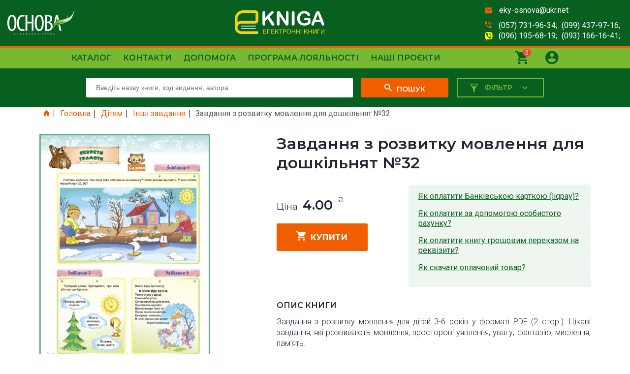

--- FILE ---
content_type: text/html
request_url: https://e-kniga.in.ua/product/Zavdannya-z-rozvitku-movlennya-dlya-doshklnyat-32/
body_size: 11153
content:
<!DOCTYPE html>
<html lang="en">
<head>
    <meta charset="UTF-8">
    <meta name="viewport" content="width=device-width, initial-scale=1">
    <base href="https://e-kniga.in.ua/" />
    <title>Завдання з розвитку мовлення для дошкільнят №32</title>
    <meta name="keywords" content="Завдання з розвитку мовлення для дошкільнят №32, скачать, купить">
    <meta name="description" content="Завдання з розвитку мовлення для дітей 3-6 років у форматі PDF (2 стор.)">

    <link href="https://fonts.googleapis.com/css?family=Roboto:300, 400,500,700&display=swap" rel="stylesheet">
    <link href="https://fonts.googleapis.com/css?family=Montserrat:300,400,500,600,700&display=swap" rel="stylesheet">    <link rel="stylesheet" href="./templates/ebook/styles/styles.css">
    <link rel="stylesheet" href="./templates/ebook/styles/add.css?v=3">
    <script src="./templates/ebook//scripts/jquery-3.4.1.min.js" integrity="sha256-CSXorXvZcTkaix6Yvo6HppcZGetbYMGWSFlBw8HfCJo=" crossorigin="anonymous"></script>
    <script src="./templates/ebook/scripts/jquery.selectric.js"></script>
    <script src="./templates/ebook/scripts/owl.carousel.min.js"></script>
    <script src="./templates/ebook/scripts/jquery.fancybox.js"></script>
    <script src="./templates/ebook/scripts/jquery.mask.js"></script>
    <script src="./templates/ebook/scripts/bpopup.js"></script>
    <script src="./templates/ebook/scripts/main.js"></script>
    <link rel="shortcut icon" href="./templates/ebook/images/favicon-green-newnewnews.png" type="image/png">
<meta name="google-site-verification" content="hZF3fRm8psCC07ipCWCgGQWnA8bDBxrez6fgUIooHIc" />
 

 <!-- Hotjar Tracking Code for e-kniga.in.ua -->
<script>
    (function(h,o,t,j,a,r){
        h.hj=h.hj||function(){(h.hj.q=h.hj.q||[]).push(arguments)};
        h._hjSettings={hjid:80828,hjsv:5};
        a=o.getElementsByTagName('head')[0];
        r=o.createElement('script');r.async=1;
        r.src=t+h._hjSettings.hjid+j+h._hjSettings.hjsv;
        a.appendChild(r);
    })(window,document,'//static.hotjar.com/c/hotjar-','.js?sv=');
</script>

</head>
<body>
    <header>
    <div class="header-top">
        <div class="mobile-nav-btn">
            <i class="zmdi zmdi-menu"></i>
        </div>
        <div class="ebok-logo">
            <a href="/"><img src="./templates/ebook/images/osnova-logo.svg" alt="osnova"></a>
        </div>
        <div class="ebok-logo">
            <a href="/"><img src="./templates/ebook/images/e-kniga-logo.svg" alt="e-kniga"></a>
        </div>
        <ul class="header-links">
            <li>
                <i class="zmdi zmdi-email"></i>
                <a href="mailto:eky-osnova@ukr.net">eky-osnova@ukr.net</a>
            </li>
            <li>
                <i class="zmdi zmdi-phone-in-talk"></i>

                <p>
                    <a href="tel:0577319634">(057) 731-96-34&#059;</a>
                    <a href="tel:0994379716">(099) 437-97-16&#059;</a>
                    <a class="vbr" href="tel:0961956819">(096) 195-68-19&#059;</a>
                    <a href="tel:0931661641">(093) 166-16-41&#059;</a>
                </p>
            </li>
        </ul>
        <ul class="mobile-header-toolbar">
            <li>
                <button class="search-btn">
                    <i class="zmdi zmdi-search"></i>
                </button>
            </li>
            <li>
                <button class="filter-btn">
                    <img src="./templates/ebook/images/filter-24px.svg" alt="">
                    <i class="zmdi zmdi-close"></i>
                </button>
            </li>
            <li>
                <button class="cart-btn">
                    <i class="zmdi zmdi-shopping-cart"></i>
                    <span class="header-cart-count">0</span>
                </button>
            </li>
            <li>
                <button class="user-acc-btn">
                    <i class="zmdi zmdi-account-circle"></i>
                </button>
            </li>
        </ul>
    </div>
    <div class="header-bottom-wrapper">
        <div class="header-bottom">
            <nav>
                <ul>
                    <li>
                        <a href="#">Каталог</a>
                        <div class="open-second-lvl-dropdown">
                            <i class="zmdi zmdi-caret-down"></i>
                        </div>
                        <ul class="drop-drown-menu">
                             <li>
                                <a style="color: #ec1212;" href="listproducts.php?discount=true">Акції та знижки</a>
                            </li>
                                                                                                                                                                                                                                                                                                                          <li>
                                <a href="category/Batkam/">Батькам</a>
                            </li>
                                                                                                                                                                                                                                                                                                                                                                                                                                                                                                                                                                                                                                                                                                                                                                                                                                                                                                                                               <li>
                                <a href="category/Zagalna-metodika/">Загальна методика</a>
                            </li>
                                                                                                                                                                                                                                   <li>
                                <a href="category/ZDO/">ЗДО</a>
                            </li>
                                                                                                                                                                                                                                                                                                                                                                                                                                                                                                                                                                                                                                                                                                                                                                                                                                                                                                                                                                                                                                                                                                                          <li>
                                <a href="category/Nova-ukrainska-shkola/">Нова українська школа</a>
                            </li>
                                                                                                                                                                                                                                                                                                                                                                                                                                                                                                                                                                                                                                                                                                                                                                                                                                                                                                                                               <li>
                                <a href="category/Pozaklasna-robota/">Позакласна робота</a>
                            </li>
                                                                                                                 <li>
                                <a href="category/Pochatkova-shkola/">Початкова школа</a>
                            </li>
                                                                                                                                                                                                                                                                                                                                                     <li>
                                <a href="category/Psihologu-Logopedu/">Психологу. Логопеду</a>
                            </li>
                                                                                                                                                                          <li>
                                <a href="category/Starsha-shkola/">Старша школа</a>
                            </li>
                                                                                                                                                                                                                                                                                                                                                                                                                                                                                                                                <li>
                                <a href="category/Upravlinnya-shkoloyu/">Управління школою</a>
                            </li>
                                                                                                                                                                                                                                                                                                                                                                                                                                                                                                                                                                                                                                                                                                                                                                                                                                                         
                        </ul>
                    </li>
                    <li ><a href="page/contacts/">Контакти</a></li>
                    <li ><a href="page/help/">Допомога</a></li>
                    <li ><a href="page/loyalty/">Програма лояльності</a></li>
                    <li ><a href="page/projects/">Наші проєкти</a></li>
                </ul>
            </nav>
            <div class="user-actions">
                <div class="header-cart">
                    <a href="cart.php"><i class="zmdi zmdi-shopping-cart"></i></a>
                    <span class="header-cart-count">0</span>
                    <div class="header-minicart">
                        <h3 class="changethis">Книги, додані у кошик</h3>
                        <h3 class="changethis2" style="display: none;">Ваш кошик порожній</h3>
                        <ul class="minicart-items">

                        </ul>

                        <div class="minicart-actions">
                            <a href="cart.php?addittocart=1" class="buy-products">Оформити замовлення</a>
                            <a href="/" class="continue-shopping">Продовжити покупки</a>
                        </div>
                    </div>
                </div>

                <div class="user-account">
                    
                    
                                        <a href="#"><i class="zmdi zmdi-account-circle"></i></a>
                    <ul class="user-account-dropdown">
                        <li>
                            <a href="login.php"><i class="zmdi zmdi-sign-in"></i> Вхід</a>
                        </li>
                        <li>
                            <a  class="register-new-user"><i class="zmdi zmdi-account-add"></i>Реєстрація</a>
                        </li>
                    </ul>
                                    </div>
            </div>
        </div>
    </div>
    <div class="header-search has-filter-button">
        <form action="listproducts.php" method="get" >
            <input value="" type="text" placeholder="Введіть назву книги, код видання, автора" name="search">
            <button><i class="zmdi zmdi-search"></i><span>Пошук</span></button>
            <button class="open-category-filter-btn"><svg width="24" height="24" viewBox="0 0 24 24" fill="white" xmlns="http://www.w3.org/2000/svg">
                <path d="M3.75 4L10.5 15.3205V19.75L13.5 22V15.3205L20.25 4H3.75ZM17.6093 5.5L15.3735 9.25H8.6265L6.39075 5.5H17.6093Z" fill="#79B931"/>
            </svg>
                <span>Фільтр</span><i class="zmdi zmdi-chevron-down"></i></button>
        </form>
    </div>
    <div class="header-filters header-filters-category">

            <ul class="tab-labels">
                <li class="filter-tab-label   active" data-tab-content="elementary-school">Початкова школа</li>
                <li class="filter-tab-label " data-tab-content="old-school">Старша школа</li>
                <li class="filter-tab-label " data-tab-content="zdo">ЗДО</li>
            </ul>
            <div class="tab-content elementary-school   active">
                <form action="listproducts.php"  class="topfilterform">
                    <div class="filter-param">
                        <label for="subject">Предмет</label>
                        <select name="cat_id" id="subject">
                        	<option value="26">Будь-який</option>
                        	                        	
                            <option  value="77">Інформатика</option>
                                                    	
                            <option  value="78">Інші книги</option>
                                                    	
                            <option  value="75">Англійська мова</option>
                                                    	
                            <option  value="76">Варіативний курс</option>
                                                    	
                            <option  value="79">Математика</option>
                                                    	
                            <option  value="109">Музичне мистецтво</option>
                                                    	
                            <option  value="80">Навчання грамоти</option>
                                                    	
                            <option  value="81">Образотворче мистецтво</option>
                                                    	
                            <option  value="82">Основи здоров'я</option>
                                                    	
                            <option  value="83">Письмо</option>
                                                    	
                            <option  value="84">Природознавство</option>
                                                    	
                            <option  value="86">Трудове навчання</option>
                                                    	
                            <option  value="87">Українська мова</option>
                                                    	
                            <option  value="88">Фізична культура</option>
                                                    	
                            <option  value="89">Читання</option>
                                                    	
                            <option  value="91">Я і Україна</option>
                                                    	
                            <option  value="90">Я досліджую світ</option>
                                                    	
                            <option  value="92">Я у світі</option>
                                                    </select>
                    </div>

                    <div class="filter-param">
                        <label for="school-class">Клас</label>
                        <select name="params[1]" id="school-class">
                        	<option value="">Будь-який</option>
                           	
 <option   value="7">1 клас</option>
                            
                            
 <option   value="8">2 клас</option>
                            
                            
 <option   value="9">3 клас</option>
                            
                            
 <option   value="10">4 клас</option>
                            
                            
                           
                            
                            
                           
                            
                            
                           
                            
                            
                           
                            
                            
                           
                            
                            
                           
                            
                            
                           
                            
                                                    </select>
                    </div>
                    <div class="filter-param">
                        <label for="serial">Серія</label>
                        <select name="params[2]" id="serial">
                            <option value="">Будь-яка</option>
                                                       <option  value="156">Activity book</option>
                                                        <option  value="162">PRO науку</option>
                                                        <option  value="108">А мій не такий, як усі</option>
                                                        <option  value="116">Абетка керівника</option>
                                                        <option  value="186">Адвент</option>
                                                        <option  value="86">Адміністратору школи</option>
                                                        <option  value="82">Бібліотека журналу</option>
                                                        <option  value="170">Бібліотечка вчителя</option>
                                                        <option  value="92">Бібліотечка школяра</option>
                                                        <option  value="177">ВАУ-математика</option>
                                                        <option  value="118">Варіативний курс</option>
                                                        <option  value="163">Веселий тренажер</option>
                                                        <option  value="124">Вихователю ГПД</option>
                                                        <option  value="84">Виховна робота</option>
                                                        <option  value="98">Впевнений старт</option>
                                                        <option  value="161">Візуалізований довідник</option>
                                                        <option  value="91">Готуємось до ЗНО</option>
                                                        <option  value="166">Готуємось до НУШ</option>
                                                        <option  value="147">Граматика для молодших школярів</option>
                                                        <option  value="174">ДЗУМ-навчання</option>
                                                        <option  value="126">Дидактична картотека</option>
                                                        <option  value="81">Дидактичні матеріали</option>
                                                        <option  value="83">Для турботливих батьків</option>
                                                        <option  value="97">До школи залюбки</option>
                                                        <option  value="181">Довідник учня</option>
                                                        <option  value="100">Довідники</option>
                                                        <option  value="140">Домашній репетитор</option>
                                                        <option  value="152">Експрес-підготовка</option>
                                                        <option  value="72">Електронний конструктор уроку</option>
                                                        <option  value="38">Електронний тренажер</option>
                                                        <option  value="107">Енциклопедія цікавинок</option>
                                                        <option  value="106">Життя як проект</option>
                                                        <option  value="101">Життєві компетентності</option>
                                                        <option  value="93">Життєві навички</option>
                                                        <option  value="133">ЗДО+школа</option>
                                                        <option  value="94">ЗДО. Вихователю</option>
                                                        <option  value="99">ЗДО. Керівнику</option>
                                                        <option  value="141">ЗДО. Логопеду</option>
                                                        <option  value="88">ЗДО. Музичному керівнику</option>
                                                        <option  value="157">ЗДО. Психологу</option>
                                                        <option  value="154">ЗДО. Психологія виховання</option>
                                                        <option  value="178">Збірники завдань</option>
                                                        <option  value="176">Зимові канікули</option>
                                                        <option  value="113">Золота педагогічна скарбнця</option>
                                                        <option  value="158">Зошити НУШ</option>
                                                        <option  value="137">Календарне планування</option>
                                                        <option  value="136">Класний керівник</option>
                                                        <option  value="104">Ключові компетентності</option>
                                                        <option  value="112">Книги для сім'ї</option>
                                                        <option  value="185">Кольоровий світ</option>
                                                        <option  value="142">Комп'ютер для вчителя</option>
                                                        <option  value="111">Контроль знань</option>
                                                        <option  value="89">Корисні канікули</option>
                                                        <option  value="164">Корисні навички</option>
                                                        <option  value="80">Кроки до успіху</option>
                                                        <option  value="95">Логопеду</option>
                                                        <option  value="146">Логіка</option>
                                                        <option  value="175">Літні канікули</option>
                                                        <option  value="34">Методична література</option>
                                                        <option  value="109">Моя методика</option>
                                                        <option  value="127">Мудрі казки</option>
                                                        <option  value="114">Мій зошит</option>
                                                        <option  value="76">Мій конспект</option>
                                                        <option  value="169">Мій конспект. Матеріали до уроків</option>
                                                        <option  value="129">Навчально-методичний комплект</option>
                                                        <option  value="150">Навчаюсь сам</option>
                                                        <option  value="123">Навчаємось проектувати</option>
                                                        <option  value="77">Наочні посібники</option>
                                                        <option  value="148">Настільна книга</option>
                                                        <option  value="90">Нова українська школа</option>
                                                        <option  value="165">Новий Базовий компонент</option>
                                                        <option  value="117">Новий стандарт</option>
                                                        <option  value="87">Нові формати освіти</option>
                                                        <option  value="79">Олімпіади</option>
                                                        <option  value="160">Оцінювання</option>
                                                        <option  value="153">Педагогічна майстерня. Інновації</option>
                                                        <option  value="119">Перший тренінг</option>
                                                        <option  value="135">Перші правила маленької людини</option>
                                                        <option  value="130">Поглиблене вивчення</option>
                                                        <option  value="138">Позакласні заходи</option>
                                                        <option  value="139">Популярна психологія</option>
                                                        <option  value="78">Посібник для вчителя</option>
                                                        <option  value="110">Проектна діяльність</option>
                                                        <option  value="131">Професійний довідник</option>
                                                        <option  value="120">Психологічна служба школи</option>
                                                        <option  value="145">Психологія виховання</option>
                                                        <option  value="149">Робоча документація</option>
                                                        <option  value="85">Розмовляємо правильно</option>
                                                        <option  value="121">Розумні прогулянки</option>
                                                        <option  value="96">Рік до школи</option>
                                                        <option  value="134">Соціальному педагогу</option>
                                                        <option  value="143">Творчому педагогу</option>
                                                        <option  value="75">Усі уроки</option>
                                                        <option  value="183">Хочу знати!</option>
                                                        <option  value="173">Цікаве літо</option>
                                                        <option  value="168">Цікаві завдання</option>
                                                        <option  value="184">Чаросвіт</option>
                                                        <option  value="155">Чарівна англійська. Дидактичні матеріали</option>
                                                        <option  value="125">Чемпіони знань</option>
                                                        <option  value="182">Читанки</option>
                                                        <option  value="115">Шкільна бібліотека</option>
                                                        <option  value="151">Шкільний театр</option>
                                                    </select>
                    </div>
                    <div class="filter-param">
                        <label for="type-of-publish">Вид видання</label>
                        <select name="params[3]" id="type-of-publish">
                             <option value="">Будь-який</option>
                                                        <option  value="73">Диски</option>
                                                        <option  value="24">Журнали</option>
                                                        <option  value="27">Зовнішні видавці</option>
                                                        <option  value="51">Зошити</option>
                                                        <option  value="171">Картки</option>
                                                        <option  value="74">Книги</option>
                                                        <option  value="22">Плакати</option>
                                                        <option  value="21">Презентації та конспекти</option>
                                                    </select>
                    </div>
                    <button type="submit"><img src="./templates/ebook/images/filter-24px.svg" alt=""> Застосувати</button>
                    <input type="hidden" name="topfiltercatselectedtab" id="topfiltercatselectedtab" value="elementary-school">
                </form>
            </div>
            <div class="tab-content old-school  ">
                <form action="listproducts.php"  class="topfilterform">
                    <div class="filter-param">
                        <label for="cat_id">Предмет</label>
                        <select name="cat_id" id="old-school-subject">
                          <option value="27">Будь-який</option>
                                                      
                            <option  value="53">Інформатика</option>
                                                      
                            <option  value="54">Історія України</option>
                                                      
                            <option  value="34">Алгебра</option>
                                                      
                            <option  value="45">Англійська мова</option>
                                                      
                            <option  value="46">Біологія</option>
                                                      
                            <option  value="47">Всесвітня історія</option>
                                                      
                            <option  value="48">Географія</option>
                                                      
                            <option  value="49">Геометрія</option>
                                                      
                            <option  value="50">Громадянська освіта</option>
                                                      
                            <option  value="74">Друга іноземна мова</option>
                                                      
                            <option  value="70">Екологія</option>
                                                      
                            <option  value="51">Економіка</option>
                                                      
                            <option  value="52">Зарубіжна література</option>
                                                      
                            <option  value="108">Захист Вітчизни</option>
                                                      
                            <option  value="103">ЗНО</option>
                                                      
                            <option  value="55">Математика</option>
                                                      
                            <option  value="56">Мистецтво</option>
                                                      
                            <option  value="57">Основи здоров'я</option>
                                                      
                            <option  value="114">Пізнаємо природу</option>
                                                      
                            <option  value="58">Правознавство</option>
                                                      
                            <option  value="59">Природознавство</option>
                                                      
                            <option  value="60">Трудове навчання</option>
                                                      
                            <option  value="61">Українська література</option>
                                                      
                            <option  value="64">Українська мова</option>
                                                      
                            <option  value="66">Фізика</option>
                                                      
                            <option  value="67">Фізична культура</option>
                                                      
                            <option  value="69">Факультативні предмети</option>
                                                      
                            <option  value="68">Хімія</option>
                                                    </select>
                    </div>
                    <div class="filter-param">
                        <label for="old-school-class">Клас

                        </label>
                        <select name="params[1]" id="old-school-class">
                             <option value="">Будь-який</option>

                                                       
                           
   
                                                       
                           
   
                                                       
                           
   
                                                       
                           
   
                                                       
                                   <option   value="11">5 клас</option>                    
   
                                                       
                                   <option   value="12">6 клас</option>                    
   
                                                       
                                   <option   value="13">7 клас</option>                    
   
                                                       
                                   <option   value="14">8 клас</option>                    
   
                                                       
                                   <option   value="15">9 клас</option>                    
   
                                                       
                                   <option   value="16">10 клас</option>                    
   
                                                       
                                   <option   value="17">11 клас</option>                    
   
                                                    </select>
                    </div>
                    <div class="filter-param">
                        <label for="old-school-serial">Серія</label>
                        <select name="params[2]" id="old-school-serial">
                            <option value="">Будь-яка</option>
                                                         <option    value="156">Activity book</option>
                                                        <option    value="162">PRO науку</option>
                                                        <option    value="108">А мій не такий, як усі</option>
                                                        <option    value="116">Абетка керівника</option>
                                                        <option    value="186">Адвент</option>
                                                        <option    value="86">Адміністратору школи</option>
                                                        <option    value="82">Бібліотека журналу</option>
                                                        <option    value="170">Бібліотечка вчителя</option>
                                                        <option    value="92">Бібліотечка школяра</option>
                                                        <option    value="177">ВАУ-математика</option>
                                                        <option    value="118">Варіативний курс</option>
                                                        <option    value="163">Веселий тренажер</option>
                                                        <option    value="124">Вихователю ГПД</option>
                                                        <option    value="84">Виховна робота</option>
                                                        <option    value="98">Впевнений старт</option>
                                                        <option    value="161">Візуалізований довідник</option>
                                                        <option    value="91">Готуємось до ЗНО</option>
                                                        <option    value="166">Готуємось до НУШ</option>
                                                        <option    value="147">Граматика для молодших школярів</option>
                                                        <option    value="174">ДЗУМ-навчання</option>
                                                        <option    value="126">Дидактична картотека</option>
                                                        <option    value="81">Дидактичні матеріали</option>
                                                        <option    value="83">Для турботливих батьків</option>
                                                        <option    value="97">До школи залюбки</option>
                                                        <option    value="181">Довідник учня</option>
                                                        <option    value="100">Довідники</option>
                                                        <option    value="140">Домашній репетитор</option>
                                                        <option    value="152">Експрес-підготовка</option>
                                                        <option    value="72">Електронний конструктор уроку</option>
                                                        <option    value="38">Електронний тренажер</option>
                                                        <option    value="107">Енциклопедія цікавинок</option>
                                                        <option    value="106">Життя як проект</option>
                                                        <option    value="101">Життєві компетентності</option>
                                                        <option    value="93">Життєві навички</option>
                                                        <option    value="133">ЗДО+школа</option>
                                                        <option    value="94">ЗДО. Вихователю</option>
                                                        <option    value="99">ЗДО. Керівнику</option>
                                                        <option    value="141">ЗДО. Логопеду</option>
                                                        <option    value="88">ЗДО. Музичному керівнику</option>
                                                        <option    value="157">ЗДО. Психологу</option>
                                                        <option    value="154">ЗДО. Психологія виховання</option>
                                                        <option    value="178">Збірники завдань</option>
                                                        <option    value="176">Зимові канікули</option>
                                                        <option    value="113">Золота педагогічна скарбнця</option>
                                                        <option    value="158">Зошити НУШ</option>
                                                        <option    value="137">Календарне планування</option>
                                                        <option    value="136">Класний керівник</option>
                                                        <option    value="104">Ключові компетентності</option>
                                                        <option    value="112">Книги для сім'ї</option>
                                                        <option    value="185">Кольоровий світ</option>
                                                        <option    value="142">Комп'ютер для вчителя</option>
                                                        <option    value="111">Контроль знань</option>
                                                        <option    value="89">Корисні канікули</option>
                                                        <option    value="164">Корисні навички</option>
                                                        <option    value="80">Кроки до успіху</option>
                                                        <option    value="95">Логопеду</option>
                                                        <option    value="146">Логіка</option>
                                                        <option    value="175">Літні канікули</option>
                                                        <option    value="34">Методична література</option>
                                                        <option    value="109">Моя методика</option>
                                                        <option    value="127">Мудрі казки</option>
                                                        <option    value="114">Мій зошит</option>
                                                        <option    value="76">Мій конспект</option>
                                                        <option    value="169">Мій конспект. Матеріали до уроків</option>
                                                        <option    value="129">Навчально-методичний комплект</option>
                                                        <option    value="150">Навчаюсь сам</option>
                                                        <option    value="123">Навчаємось проектувати</option>
                                                        <option    value="77">Наочні посібники</option>
                                                        <option    value="148">Настільна книга</option>
                                                        <option    value="90">Нова українська школа</option>
                                                        <option    value="165">Новий Базовий компонент</option>
                                                        <option    value="117">Новий стандарт</option>
                                                        <option    value="87">Нові формати освіти</option>
                                                        <option    value="79">Олімпіади</option>
                                                        <option    value="160">Оцінювання</option>
                                                        <option    value="153">Педагогічна майстерня. Інновації</option>
                                                        <option    value="119">Перший тренінг</option>
                                                        <option    value="135">Перші правила маленької людини</option>
                                                        <option    value="130">Поглиблене вивчення</option>
                                                        <option    value="138">Позакласні заходи</option>
                                                        <option    value="139">Популярна психологія</option>
                                                        <option    value="78">Посібник для вчителя</option>
                                                        <option    value="110">Проектна діяльність</option>
                                                        <option    value="131">Професійний довідник</option>
                                                        <option    value="120">Психологічна служба школи</option>
                                                        <option    value="145">Психологія виховання</option>
                                                        <option    value="149">Робоча документація</option>
                                                        <option    value="85">Розмовляємо правильно</option>
                                                        <option    value="121">Розумні прогулянки</option>
                                                        <option    value="96">Рік до школи</option>
                                                        <option    value="134">Соціальному педагогу</option>
                                                        <option    value="143">Творчому педагогу</option>
                                                        <option    value="75">Усі уроки</option>
                                                        <option    value="183">Хочу знати!</option>
                                                        <option    value="173">Цікаве літо</option>
                                                        <option    value="168">Цікаві завдання</option>
                                                        <option    value="184">Чаросвіт</option>
                                                        <option    value="155">Чарівна англійська. Дидактичні матеріали</option>
                                                        <option    value="125">Чемпіони знань</option>
                                                        <option    value="182">Читанки</option>
                                                        <option    value="115">Шкільна бібліотека</option>
                                                        <option    value="151">Шкільний театр</option>
                                                    </select>
                    </div>
                    <div class="filter-param">
                        <label for="old-school-type-of-publish">Вид видання</label>
                        <select name="params[3]" id="old-school-type-of-publish">
                            <option value="">Будь-який</option>
                             <option   value="73">Диски</option>
                                                        <option   value="24">Журнали</option>
                                                        <option   value="27">Зовнішні видавці</option>
                                                        <option   value="51">Зошити</option>
                                                        <option   value="171">Картки</option>
                                                        <option   value="74">Книги</option>
                                                        <option   value="22">Плакати</option>
                                                        <option   value="21">Презентації та конспекти</option>
                                                    </select>
                    </div>
                    <button type="submit"><img src="./templates/ebook/images/filter-24px.svg" alt=""> Застосувати</button>
                    <input type="hidden" name="topfiltercatselectedtab" id="topfiltercatselectedtab" value="old-school">
                </form>
            </div>
            <div class="tab-content zdo ">
                <form action="listproducts.php"  class="topfilterform ">
                    <div class="filter-param">
                        <label for="zdo-position">Посада</label>
                        <select name="params[7]" id="zdo-position">
                        <option value="">Будь-яка</option>
                                                        <option   value="53">Вихователь</option>
                                                        <option   value="56">Керівник</option>
                                                        <option   value="102">Музичний керівник</option>
                                                        <option   value="103">Психолог</option>
                                                    </select>
                    </div>
                    <div class="filter-param">
                        <label for="zdo-age">Вік</label>
                        <select name="params[8]" id="zdo-age">
                            <option value="">Будь-який</option>
                                                        <option  value="46">3-й рік життя</option>
                                                        <option  value="47">4-й рік життя</option>
                                                        <option  value="49">5-й рік життя</option>
                                                        <option  value="50">6-й рік життя</option>
                                                    </select>
                    </div>
                    <div class="filter-param">
                        <label for="zdo-serial">Серія</label>
                        <select name="params[2]" id="zdo-serial">
                            <option value="">Будь-яка</option>
                                                       <option  value="156">Activity book</option>
                                                        <option  value="162">PRO науку</option>
                                                        <option  value="108">А мій не такий, як усі</option>
                                                        <option  value="116">Абетка керівника</option>
                                                        <option  value="186">Адвент</option>
                                                        <option  value="86">Адміністратору школи</option>
                                                        <option  value="82">Бібліотека журналу</option>
                                                        <option  value="170">Бібліотечка вчителя</option>
                                                        <option  value="92">Бібліотечка школяра</option>
                                                        <option  value="177">ВАУ-математика</option>
                                                        <option  value="118">Варіативний курс</option>
                                                        <option  value="163">Веселий тренажер</option>
                                                        <option  value="124">Вихователю ГПД</option>
                                                        <option  value="84">Виховна робота</option>
                                                        <option  value="98">Впевнений старт</option>
                                                        <option  value="161">Візуалізований довідник</option>
                                                        <option  value="91">Готуємось до ЗНО</option>
                                                        <option  value="166">Готуємось до НУШ</option>
                                                        <option  value="147">Граматика для молодших школярів</option>
                                                        <option  value="174">ДЗУМ-навчання</option>
                                                        <option  value="126">Дидактична картотека</option>
                                                        <option  value="81">Дидактичні матеріали</option>
                                                        <option  value="83">Для турботливих батьків</option>
                                                        <option  value="97">До школи залюбки</option>
                                                        <option  value="181">Довідник учня</option>
                                                        <option  value="100">Довідники</option>
                                                        <option  value="140">Домашній репетитор</option>
                                                        <option  value="152">Експрес-підготовка</option>
                                                        <option  value="72">Електронний конструктор уроку</option>
                                                        <option  value="38">Електронний тренажер</option>
                                                        <option  value="107">Енциклопедія цікавинок</option>
                                                        <option  value="106">Життя як проект</option>
                                                        <option  value="101">Життєві компетентності</option>
                                                        <option  value="93">Життєві навички</option>
                                                        <option  value="133">ЗДО+школа</option>
                                                        <option  value="94">ЗДО. Вихователю</option>
                                                        <option  value="99">ЗДО. Керівнику</option>
                                                        <option  value="141">ЗДО. Логопеду</option>
                                                        <option  value="88">ЗДО. Музичному керівнику</option>
                                                        <option  value="157">ЗДО. Психологу</option>
                                                        <option  value="154">ЗДО. Психологія виховання</option>
                                                        <option  value="178">Збірники завдань</option>
                                                        <option  value="176">Зимові канікули</option>
                                                        <option  value="113">Золота педагогічна скарбнця</option>
                                                        <option  value="158">Зошити НУШ</option>
                                                        <option  value="137">Календарне планування</option>
                                                        <option  value="136">Класний керівник</option>
                                                        <option  value="104">Ключові компетентності</option>
                                                        <option  value="112">Книги для сім'ї</option>
                                                        <option  value="185">Кольоровий світ</option>
                                                        <option  value="142">Комп'ютер для вчителя</option>
                                                        <option  value="111">Контроль знань</option>
                                                        <option  value="89">Корисні канікули</option>
                                                        <option  value="164">Корисні навички</option>
                                                        <option  value="80">Кроки до успіху</option>
                                                        <option  value="95">Логопеду</option>
                                                        <option  value="146">Логіка</option>
                                                        <option  value="175">Літні канікули</option>
                                                        <option  value="34">Методична література</option>
                                                        <option  value="109">Моя методика</option>
                                                        <option  value="127">Мудрі казки</option>
                                                        <option  value="114">Мій зошит</option>
                                                        <option  value="76">Мій конспект</option>
                                                        <option  value="169">Мій конспект. Матеріали до уроків</option>
                                                        <option  value="129">Навчально-методичний комплект</option>
                                                        <option  value="150">Навчаюсь сам</option>
                                                        <option  value="123">Навчаємось проектувати</option>
                                                        <option  value="77">Наочні посібники</option>
                                                        <option  value="148">Настільна книга</option>
                                                        <option  value="90">Нова українська школа</option>
                                                        <option  value="165">Новий Базовий компонент</option>
                                                        <option  value="117">Новий стандарт</option>
                                                        <option  value="87">Нові формати освіти</option>
                                                        <option  value="79">Олімпіади</option>
                                                        <option  value="160">Оцінювання</option>
                                                        <option  value="153">Педагогічна майстерня. Інновації</option>
                                                        <option  value="119">Перший тренінг</option>
                                                        <option  value="135">Перші правила маленької людини</option>
                                                        <option  value="130">Поглиблене вивчення</option>
                                                        <option  value="138">Позакласні заходи</option>
                                                        <option  value="139">Популярна психологія</option>
                                                        <option  value="78">Посібник для вчителя</option>
                                                        <option  value="110">Проектна діяльність</option>
                                                        <option  value="131">Професійний довідник</option>
                                                        <option  value="120">Психологічна служба школи</option>
                                                        <option  value="145">Психологія виховання</option>
                                                        <option  value="149">Робоча документація</option>
                                                        <option  value="85">Розмовляємо правильно</option>
                                                        <option  value="121">Розумні прогулянки</option>
                                                        <option  value="96">Рік до школи</option>
                                                        <option  value="134">Соціальному педагогу</option>
                                                        <option  value="143">Творчому педагогу</option>
                                                        <option  value="75">Усі уроки</option>
                                                        <option  value="183">Хочу знати!</option>
                                                        <option  value="173">Цікаве літо</option>
                                                        <option  value="168">Цікаві завдання</option>
                                                        <option  value="184">Чаросвіт</option>
                                                        <option  value="155">Чарівна англійська. Дидактичні матеріали</option>
                                                        <option  value="125">Чемпіони знань</option>
                                                        <option  value="182">Читанки</option>
                                                        <option  value="115">Шкільна бібліотека</option>
                                                        <option  value="151">Шкільний театр</option>
                                                    </select>
                    </div>
                    <div class="filter-param">
                        <label for="type-of-publish">Вид видання</label>
                        <select name="params[3]" id="zdo-type-of-publish">
                            <option value="">Будь-який</option>
                                                        <option   value="73">Диски</option>
                                                        <option   value="24">Журнали</option>
                                                        <option   value="27">Зовнішні видавці</option>
                                                        <option   value="51">Зошити</option>
                                                        <option   value="171">Картки</option>
                                                        <option   value="74">Книги</option>
                                                        <option   value="22">Плакати</option>
                                                        <option   value="21">Презентації та конспекти</option>
                                                    </select>
                    </div>
                    <button type="submit"><img src="./templates/ebook/images/filter-24px.svg" alt=""> Застосувати</button>
                    <input type="hidden" name="topfiltercat" value="true">
                    <input type="hidden" name="topfiltercatselectedtab" id="topfiltercatselectedtab" value="zdo">
                    
                </form>
            </div>
        </div>
</header>
    <ul class="breadcrumbs">
        <li><a href="#"><i class="zmdi zmdi-home"></i></a></li>
        
       
                         
                          
          
         <li><a href="index.php">Головна </a></li>  
         <li><a href="category/Dityam/">Дітям</a></li>  <li><a href="/category/nsh-zavdannya/">Інші завдання</a></li>
          <li class="active"><a href="#">Завдання з розвитку мовлення для дошкільнят №32</a></li>
         
                                            
          
                                             
        
                      
       
    </ul>
    <div class="wrapper">
        <div class="product-content clearfix">
                        <div class="product-page-left">
                <div class="product-image"><img src="picture___520___1040___2023-1-6-14-36-30_file_267.jpg" alt="">
                                         </div>

                


                <ul class="product-info-table">
                                        <li>
                        <p>Видавничий код:</p>
                        <span>ЗАВ-32</span>
                    </li>
                                                                                  <li>
                        <p>Кількість сторінок:</p>
                        <span>2</span>
                    </li>
                                        



                                  
                                


                    <li>
                        <p>Вік:</p>
                        <span>
3-й рік життя, 4-й рік життя, 5-й рік життя, 6-й рік життя
                        </span>
                    </li>
                                        <li>
                        <p>Мова:</p>
                        <span>
Українська
                        </span>
                    </li>
                                        <li>
                        <p>Видання:</p>
                        <span>
Кольорове
                        </span>
                    </li>
                                        <li>
                        <p>Вид видання:</p>
                        <span>
Картки
                        </span>
                    </li>
                        

                     <li>
                        <p>Формат:</p>
                        <span>zip</span>
                    </li>
                                         <li>
                        <p>Розмір файлу:</p>
                        <span>2.73 мб.</span>
                    </li>
                    
                </ul>
            </div>
            <input type="hidden" name="pr_id" id="pr_id" value="9568">
            <div class="product-page-right">
                <h1 class="product-name">Завдання з розвитку мовлення для дошкільнят №32</h1>
                <h2 class="product-author"></h2>
                <div class="product-price-block clearfix">
                    <div class="price-block">
                        <div class="price-row">

                         <p>Ціна<span>4.00</span><sup>₴</sup></p>
                        

                           
                        </div>
                        <a onClick="addtocart(9568)" class="buy-product"><i class="zmdi zmdi-shopping-cart"></i>купити</a>
                    </div>
                    <ul class="info-links-block">
                        <li><a href="/page/help/#help5">Як оплатити Банківською карткою (liqpay)?</a></li>
                        <li><a href="/page/help/#help6">Як оплатити за допомогою особистого рахунку?</a></li>
                        <li><a href="/page/help/#help7">Як оплатити книгу грошовим переказом на реквізити?</a></li>
                        <li><a href="/page/help/#help8">Як скачати оплачений товар?</a></li>
                    </ul>
                </div>
                <div class="description">
                    <h4 class="title">Опис книги</h4>
                    <p>Завдання з розвитку мовлення для дітей 3-6 років у форматі PDF (2 стор.). Цікаві завдання, які розвивають мовлення, просторові уявлення, увагу, фантазію, мислення, пам&rsquo;ять.</p>
                </div>
                <div class="books-content">
                    <h4 class="title">Зміст <div class="open-mobile-content"><i class="zmdi zmdi-chevron-down"></i></div></h4>
                    <div class="content-info">
                        <p>Завдання з розвитку мовлення для дітей 3-6 років.</p>
                    </div>
                </div>
            </div>
        </div>
        <h3 class="related-products-title">З цим товаром також купують</h3>
        <div class="related-products owl-carousel">
                                <div class="product">
                    <div class="product-image">
                        <a href="product/Zavdannya-z-rozvitku-movlennya-dlya-doshklnyat-14/"><img src="picture___300___450___2022-12-23-11-14-46_file_211.jpg" alt=""></a>
                    </div>
                    <a href="product/Zavdannya-z-rozvitku-movlennya-dlya-doshklnyat-14/"><p class="product-title">Завдання з розвитку мовлення д...</p></a>
                    <p class="product-author">&nbsp;</p>
                    <div class="product-price-block">
                        <p class="product-price">4.00 <sup>₴</sup></p>
                        <a onClick="addtocart(9421)">купити</a>
                    </div>
                </div>
                <div class="product">
                    <div class="product-image">
                        <a href="product/Zavdannya-z-zdorovyazberezhennya-dlya-doshklnyat-6/"><img src="picture___300___450___2022-12-22-13-23-53_file_918.jpg" alt=""></a>
                    </div>
                    <a href="product/Zavdannya-z-zdorovyazberezhennya-dlya-doshklnyat-6/"><p class="product-title">Завдання з здоров’язбереження ...</p></a>
                    <p class="product-author">&nbsp;</p>
                    <div class="product-price-block">
                        <p class="product-price">4.00 <sup>₴</sup></p>
                        <a onClick="addtocart(9346)">купити</a>
                    </div>
                </div>
                <div class="product">
                    <div class="product-image">
                        <a href="product/Zavdannya-z-rozvitku-movlennya-dlya-doshklnyat-32/"><img src="picture___300___450___2023-1-6-14-36-30_file_267.jpg" alt=""></a>
                    </div>
                    <a href="product/Zavdannya-z-rozvitku-movlennya-dlya-doshklnyat-32/"><p class="product-title">Завдання з розвитку мовлення д...</p></a>
                    <p class="product-author">&nbsp;</p>
                    <div class="product-price-block">
                        <p class="product-price">4.00 <sup>₴</sup></p>
                        <a onClick="addtocart(9568)">купити</a>
                    </div>
                </div>
                <div class="product">
                    <div class="product-image">
                        <a href="product/Gra-Labrint-Dlya-uchnv-pochatkovih-klasv/"><img src="picture___300___450___2022-12-20-20-52-03_file_637.jpg" alt=""></a>
                    </div>
                    <a href="product/Gra-Labrint-Dlya-uchnv-pochatkovih-klasv/"><p class="product-title">Гра «Лабіринт». Для учнів поча...</p></a>
                    <p class="product-author">&nbsp;</p>
                    <div class="product-price-block">
                        <p class="product-price">4.00 <sup>₴</sup></p>
                        <a onClick="addtocart(9323)">купити</a>
                    </div>
                </div>
                <div class="product">
                    <div class="product-image">
                        <a href="product/Zavdannya-z-rozvitku-movlennya-dlya-doshklnyat-12/"><img src="picture___300___450___2022-12-23-11-11-10_file_530.jpg" alt=""></a>
                    </div>
                    <a href="product/Zavdannya-z-rozvitku-movlennya-dlya-doshklnyat-12/"><p class="product-title">Завдання з розвитку мовлення д...</p></a>
                    <p class="product-author">&nbsp;</p>
                    <div class="product-price-block">
                        <p class="product-price">4.00 <sup>₴</sup></p>
                        <a onClick="addtocart(9419)">купити</a>
                    </div>
                </div>
                <div class="product">
                    <div class="product-image">
                        <a href="product/Zavdannya-z-zdorovyazberezhennya-dlya-doshklnyat-16/"><img src="picture___300___450___2022-12-26-14-36-18_file_920.jpg" alt=""></a>
                    </div>
                    <a href="product/Zavdannya-z-zdorovyazberezhennya-dlya-doshklnyat-16/"><p class="product-title">Завдання з здоров’язбереження ...</p></a>
                    <p class="product-author">&nbsp;</p>
                    <div class="product-price-block">
                        <p class="product-price">4.00 <sup>₴</sup></p>
                        <a onClick="addtocart(9450)">купити</a>
                    </div>
                </div>
                <div class="product">
                    <div class="product-image">
                        <a href="product/Zavdannya-z-zdorovyazberezhennya-dlya-doshklnyat-19/"><img src="picture___300___450___2022-12-26-14-40-03_file_463.jpg" alt=""></a>
                    </div>
                    <a href="product/Zavdannya-z-zdorovyazberezhennya-dlya-doshklnyat-19/"><p class="product-title">Завдання з здоров’язбереження ...</p></a>
                    <p class="product-author">&nbsp;</p>
                    <div class="product-price-block">
                        <p class="product-price">4.00 <sup>₴</sup></p>
                        <a onClick="addtocart(9453)">купити</a>
                    </div>
                </div>
                <div class="product">
                    <div class="product-image">
                        <a href="product/Zavdannya-z-rozvitku-movlennya-dlya-doshklnyat-10/"><img src="picture___300___450___2022-12-23-11-07-37_file_616.jpg" alt=""></a>
                    </div>
                    <a href="product/Zavdannya-z-rozvitku-movlennya-dlya-doshklnyat-10/"><p class="product-title">Завдання з розвитку мовлення д...</p></a>
                    <p class="product-author">&nbsp;</p>
                    <div class="product-price-block">
                        <p class="product-price">4.00 <sup>₴</sup></p>
                        <a onClick="addtocart(9417)">купити</a>
                    </div>
                </div>
                <div class="product">
                    <div class="product-image">
                        <a href="product/Zavdannya-z-rozvitku-movlennya-dlya-doshklnyat-9/"><img src="picture___300___450___2022-12-23-10-54-58_file_878.jpg" alt=""></a>
                    </div>
                    <a href="product/Zavdannya-z-rozvitku-movlennya-dlya-doshklnyat-9/"><p class="product-title">Завдання з розвитку мовлення д...</p></a>
                    <p class="product-author">&nbsp;</p>
                    <div class="product-price-block">
                        <p class="product-price">4.00 <sup>₴</sup></p>
                        <a onClick="addtocart(9416)">купити</a>
                    </div>
                </div>
                <div class="product">
                    <div class="product-image">
                        <a href="product/Lto-majbutnh-pershoklasnikv-Podorozhumo-porami-roku/"><img src="picture___300___450___2023-4-26-11-59-49_file_427.jpg" alt=""></a>
                    </div>
                    <a href="product/Lto-majbutnh-pershoklasnikv-Podorozhumo-porami-roku/"><p class="product-title">Літо майбутніх першокласників....</p></a>
                    <p class="product-author">Єфіменко В. А., В...</p>
                    <div class="product-price-block">
                        <p class="product-price">80.00 <sup>₴</sup></p>
                        <a onClick="addtocart(9657)">купити</a>
                    </div>
                </div>
   
        </div>
             </div><div class="new-user-popup">
                        <div class="close-popup"><i class="zmdi zmdi-close"></i></div>
                        <div class="register-user-form-popup">
                            <h3>Реєстрація нового користувача</h3>
                            <form action="register.php" id="smallreg"  method="post" class="custom-form crate-user-popup-form">
                                <div class="form-row empty-field">
                                    <input type="text" id="name" name="name" required="required"  value="">
                                    <label for="name">Ім'я та прізвище<span>*</span></label>
                                    <p>Введіть ім'я та прізвище</p>
                                </div>
                               
                                <div class="form-row empty-field">
                                    <input type="email" name="email"   value=""  id="email" required="required">
                                    <label for="email">Електронна пошта <span>*</span></label>
                                    <p>Введіть адресу електронної пошти</p>
                                </div>
                                <div class="form-row">
                                    <input type="text" value="+38" 
 name="phone" id="user-phone-popup" class="custom-phone" maxlength="18" value="+38 " minlength="18" required="required">
                                    <label for="user-phone">Телефон <span>*</span></label>
                                    <p>Введіть номер телефону</p>
                                </div>


                                <div class="form-row">
                                    <input type="text" name="please"   value=""  id="please" required="required">
                                    <label for="please">Введіть ці цифри <span class="generated-code">7489</span> <span>*</span></label>
                                    <p>Введіть цифри </p><input type="hidden" id="hidenval" name="hidenval" value="7489">
                                </div>
                                
                                
                                <div class="form-row">
                                    <input type="checkbox" name="license" id="license agreement" required="required">
                                    <label for="license agreement">Погоджуюсь з <a href="/page/litsenzionnoe_soglashenie/">умовами лiцензiйної угоди</a></label>
                                </div>
                                <div class="form-row">
                                    <p class="form-notice">Реєструючись, ви погоджуєтеся на зберігання і використання
                                        наданих вами особистих даних відповідно до чинного законодавства України
                                        про недоторканність особистої інформації</p>
                                </div>
                                <div class="checkout-tab-actions">
                                    <input type="submit" value="Зареєструватися" class="crate-user-popup-btn-submit submit-login-popup">
                                    
                                </div>
                            </form>
                        </div>
                    </div>
    <footer>
        <div class="footer-inner">
           
            <div class="footer-inner-column footer-logos">
                <a href="#" class="osnova-logo">
                    <img src="./templates/ebook/images/footer-logo-osnova.svg" alt="">
                </a>
                <a href="#" class="ekniga-logo">
                    <img src="./templates/ebook/images/footer-e-kniga-logo.svg" alt="">
                </a>
            </div>
            <div class="footer-inner-column">
                <h3>Контакти</h3>
                <ul>
                    <li>
                        <i class="la la-envelope-o"></i>
                        <a href="mailto:eky-osnova@ukr.net">eky-osnova@ukr.net</a>
                    </li>
                    <li>
                        <i class="la la-phone"></i>
                        <p>
                            <a href="tel:0577319635">(057) 731-96-34&#059;</a>
                            <a href="tel:0994379716">(099) 437-97-16&#059;</a>
                            <a href="tel:0961956819">(096) 195-68-19&#059;</a>
                            <a href="tel:0931661641">(093) 166-16-41&#059;</a>
                        </p>
                    </li>
                    <li>
                        <i class="la la-map-marker"></i>
                        <p>ТОВ Видавнича група "Основа", <br>«Е-книга»<br>
Юридична адреса:<br>
61001, м. Харків вул. Георгія Тарасенка, 66<br>
+38 (050) 46-84-975<br>
office1@osnova.com.ua<br>
ЄДРПОУ 32031438<br>
ІПН 320314320301</p>
                    </li>
                </ul>
            </div>
            <div class="footer-inner-column">
                <h3>Допомога</h3>
                <ul>
                   
                    <li>
                        <a href="/page/help/#help5">Як оплатити Банківською карткою (liqpay)?</a>
                    </li>
                    <li>
                        <a href="/page/help/#help6">Як оплатити за допомогою </br>особистого рахунку?</a>
                    </li>
                    <li>
                        <a href="/page/help/#help7">Як оплатити книгу грошовим </br>переказом на реквізити?</a>
                    </li>
                    <li>
                        <a href="/page/help/#help8">Як скачати оплачений товар?</a>
                    </li> 
                    <li>
                        <a href="/page/litsenzionnoe_soglashenie/">Ліцензійна угода</a>
                    </li>
                </ul>
            </div>
            <div class="footer-inner-column">
                <h3>Наші партнери</h3>
                <ul>
                    <li>
                        <a rel="nofollow" target="_blank" href="http://osnova.com.ua/">Видавнича група «Основа»</a>
                    </li>
                   
                </ul>
            </div>
        </div>
        <div class="copyright">
            <p>&copy; ТОВ Видавнича група “Основа” 2009 – 2026</p>
            <p>Розробка - <a style="display: inline-block; color: #fff" href="http://ozim.studio" target="_blank" rel="nofollow">ozim.studio</a></p>
        </div>
    </footer>


<script language="javascript">

        function addtocart(prodid)
        {
            
                num=1;
            

//alert(size);
$.ajax({
    url:  "ajax.php?addit="+prodid+"&nums=" + num  ,
    success: function(data){
        cartinfo()  ;
        cartsum();
        cartnum();
        $('#added').fadeIn('fast');
      //$('#darkness').fadeIn('fast');
      
      //$('#darkness').fadeOut(3000);
      $('#added').fadeOut(1000);
      
  }
}); 
}
function cartinfo_checkout()
{
    $.ajax({
        url:  "ajax.php?cartinfo_checkout=true" ,
        cache: false,
        success: function(data){
            $('.products-table-content').html(data);

        }
    }); 
}
function cartinfo()
{
    $.ajax({
        url:  "ajax.php?cartinfo=true" ,
        cache: false,
        success: function(data){
            $('.minicart-items').html(data);
            if (!data)
            {
                $(".buy-products,.changethis").hide();
                $(".changethis2").show();
                // $(".changethis").html("Ваш кошик порожній");
                // $(".header-minicart").append('<div class="removeme">Ваш кошик порожній </div>      ')
            }
            else
            {
                $(".buy-products,.changethis").show();
                $(".changethis2").hide();
                 // $(".changethis").html("Книги, додані у кошик");
            }


        }
    }); 
}
function cartsum()
{
    $.ajax({
        url:  "ajax.php?cartsum=true" ,
        cache: false,
        success: function(data){
            $('.products-table-summ > p:nth-child(1) > span:nth-child(1)').html(data);

        }
    }); 
}

function cartnum()
{
    $.ajax({
        url:  "ajax.php?cartnum=true" ,
        cache: false,
        success: function(data){
            if (data!='')
            {
                $('.header-cart-count').html(data);
            }

        }
    }); 
}

$(".submitbut").click(function (e) {
    
    var form = $(this).parents('form:first');
    form.submit();
});


$(document).ready(function () {

    cartinfo();
   
    cartnum();
});
    </script>



<script type="text/javascript">
var gaJsHost = (("https:" == document.location.protocol) ? "https://ssl." : "http://www.");
document.write(unescape("%3Cscript src='" + gaJsHost + "google-analytics.com/ga.js' type='text/javascript'%3E%3C/script%3E"));
</script>
<script type="text/javascript">
try {
var pageTracker = _gat._getTracker("UA-11296968-2");
pageTracker._trackPageview();
} catch(err) {}</script>

</body>
</html>

--- FILE ---
content_type: image/svg+xml
request_url: https://e-kniga.in.ua/templates/ebook/images/footer-e-kniga-logo.svg
body_size: 20470
content:
<svg width="118" height="31" viewBox="0 0 118 31" fill="none" xmlns="http://www.w3.org/2000/svg">
<path d="M27.0867 21.1872H8.83627C8.55518 21.1872 8.3252 20.9567 8.3252 20.6749C8.3252 20.3931 8.55518 20.1626 8.83627 20.1626H27.0867C27.3678 20.1626 27.5978 20.3931 27.5978 20.6749C27.5978 20.9567 27.3729 21.1872 27.0867 21.1872Z" fill="#8B90A0"/>
<path d="M27.0867 24.5539H8.83627C8.55518 24.5539 8.3252 24.3234 8.3252 24.0416C8.3252 23.7598 8.55518 23.5293 8.83627 23.5293H27.0867C27.3678 23.5293 27.5978 23.7598 27.5978 24.0416C27.5978 24.3234 27.3729 24.5539 27.0867 24.5539Z" fill="#8B90A0"/>
<path d="M40.0277 9.73542L47.3258 2.13658C47.566 1.89575 47.7449 1.71641 47.8726 1.59856C48.0004 1.48071 48.1895 1.35774 48.4348 1.23989C48.6801 1.12203 48.9408 1.06055 49.2117 1.06055C49.7534 1.06055 50.1878 1.22451 50.5149 1.55757C50.8369 1.89063 51.0004 2.24418 51.0004 2.61823C51.0004 3.1665 50.7091 3.71989 50.1316 4.28352L45.6393 8.55691L50.8522 16.0072C51.5677 17.0627 51.9255 17.8774 51.9255 18.4359C51.9255 18.8817 51.767 19.2506 51.4553 19.5478C51.1384 19.845 50.704 19.9936 50.1418 19.9936C49.9016 19.9936 49.6716 19.9577 49.4519 19.8809C49.2321 19.804 49.0583 19.7323 48.9306 19.6657C48.8028 19.5991 48.6495 19.4556 48.4706 19.2455C48.2917 19.0303 48.1793 18.892 48.1282 18.8253C48.0771 18.7587 47.9595 18.5794 47.7704 18.2873C47.5813 17.9953 47.4791 17.8364 47.4638 17.8005L43.0992 11.0472L40.0379 13.9627V17.7493C40.0379 18.482 39.8846 19.0354 39.5779 19.4146C39.256 19.8091 38.8062 20.0039 38.2236 20.0039C37.8812 20.0039 37.5541 19.9167 37.2423 19.7374C36.9255 19.5581 36.721 19.3429 36.6188 19.0867C36.4502 18.6767 36.3633 17.9594 36.3633 16.9397V4.13493C36.3633 3.62253 36.3684 3.24848 36.3735 3.00765C36.3837 2.76683 36.4297 2.51063 36.5115 2.23906C36.5984 1.96749 36.7159 1.75228 36.8692 1.59856C37.2628 1.23989 37.7023 1.06055 38.198 1.06055C38.7244 1.06055 39.1691 1.23989 39.5268 1.59856C39.767 1.83939 39.9101 2.13146 39.9612 2.47989C40.0123 2.82832 40.0379 3.3817 40.0379 4.1298V9.73542H40.0277Z" fill="#8B90A0"/>
<path d="M67.1347 14.0854V3.21237C67.1347 2.46427 67.2778 1.93138 67.5691 1.62394C67.9422 1.24989 68.3664 1.0603 68.8468 1.0603C69.3426 1.0603 69.7668 1.23964 70.1245 1.59832C70.3289 1.80328 70.4567 2.06972 70.5078 2.39253C70.5589 2.71534 70.5845 3.24824 70.5845 3.98096V16.2375C70.5845 16.2529 70.5845 16.4015 70.5845 16.673C70.5845 16.9446 70.5845 17.1239 70.5845 17.211C70.5845 17.2982 70.5742 17.4724 70.5589 17.7337C70.5436 18.0001 70.5129 18.1897 70.472 18.3076C70.4311 18.4254 70.3749 18.5996 70.3034 18.82C70.2369 19.0403 70.1449 19.2043 70.0376 19.3067C69.9303 19.4092 69.7974 19.522 69.6543 19.6501C69.5112 19.7782 69.3272 19.8653 69.1075 19.9165C68.8877 19.9677 68.6475 19.9934 68.392 19.9934C67.8298 19.9934 67.3903 19.855 67.0785 19.5732C66.7668 19.2914 66.2915 18.6714 65.6628 17.7183L58.7225 7.1527V17.1086C58.7225 17.6568 58.7174 18.0258 58.7122 18.2205C58.702 18.4152 58.6714 18.6355 58.61 18.8712C58.5487 19.112 58.4465 19.3067 58.2932 19.4605C57.9354 19.8191 57.5112 19.9985 57.0155 19.9985C56.5044 19.9985 56.0802 19.8191 55.7378 19.4605C55.5334 19.2401 55.4056 18.9634 55.3545 18.6406C55.3034 18.3178 55.2778 17.8054 55.2778 17.1034V4.72394C55.2778 3.6684 55.3187 2.95617 55.3903 2.60262C55.4618 2.24906 55.6765 1.91088 56.0138 1.60344C56.4226 1.24477 56.9082 1.06543 57.4703 1.06543C58.099 1.06543 58.6202 1.31138 59.0291 1.8084C59.0444 1.84427 59.3869 2.33617 60.0513 3.29435L67.1347 14.0854Z" fill="#8B90A0"/>
<path d="M78.4395 4.13469V16.9292C78.4395 17.5082 78.4344 17.9028 78.4293 18.1077C78.4191 18.3127 78.3833 18.5433 78.3117 18.7995C78.2453 19.0557 78.1329 19.2709 77.9795 19.44C77.6064 19.814 77.1516 20.0036 76.6252 20.0036C76.1141 20.0036 75.6541 19.814 75.2453 19.44C75.0766 19.2863 74.954 19.0762 74.8875 18.8149C74.8211 18.5535 74.7802 18.3178 74.7751 18.1129C74.7649 17.9079 74.7598 17.5134 74.7598 16.9344V4.13469C74.7598 3.59155 74.7649 3.20212 74.7751 2.97155C74.7853 2.74097 74.8262 2.50014 74.9029 2.25419C74.9795 2.00824 75.092 1.80841 75.2453 1.65469C75.6388 1.26014 76.0886 1.06543 76.5996 1.06543C77.126 1.06543 77.5758 1.25502 77.954 1.62907C78.1226 1.79816 78.2453 2.01336 78.3117 2.26956C78.3782 2.52576 78.4191 2.75634 78.4293 2.9613C78.4344 3.16113 78.4395 3.55568 78.4395 4.13469Z" fill="#8B90A0"/>
<path d="M95.8468 15.7507V12.9633H93.3221C92.2692 12.9633 91.61 12.8352 91.3544 12.579C91.0836 12.2715 90.9456 11.9231 90.9456 11.5286C90.9456 10.5755 91.5589 10.0939 92.7854 10.0939H96.7922C97.7633 10.0939 98.4277 10.2578 98.7854 10.5806C99.1432 10.9034 99.322 11.5798 99.322 12.5995V15.2588C99.322 15.9608 99.2812 16.4681 99.2096 16.7806C99.133 17.0983 98.9592 17.3648 98.6883 17.5851C97.937 18.1641 96.92 18.7124 95.6372 19.2248C94.3544 19.7372 92.903 19.9934 91.288 19.9934C89.7037 19.9934 88.3084 19.7474 87.0921 19.2504C85.8757 18.7585 84.8945 18.0719 84.1432 17.2059C83.3919 16.3348 82.8297 15.3357 82.4464 14.2135C82.0631 13.0914 81.874 11.8616 81.874 10.5294C81.874 9.2689 82.0529 8.08526 82.4107 6.98361C82.7684 5.88196 83.3101 4.88278 84.0461 3.97584C84.782 3.0689 85.7735 2.36179 87.0307 1.83915C88.288 1.3165 89.7445 1.0603 91.3953 1.0603C92.5708 1.0603 93.6134 1.20377 94.5333 1.49584C95.4532 1.78791 96.1687 2.13634 96.6798 2.54625C97.1909 2.95617 97.61 3.40708 97.9422 3.9041C98.2744 4.40113 98.489 4.81105 98.5912 5.1441C98.6934 5.47716 98.7445 5.75386 98.7445 5.97419C98.7445 6.39948 98.5759 6.77865 98.2335 7.11171C97.8911 7.44477 97.4771 7.60873 96.9813 7.60873C96.5367 7.60873 96.2045 7.50625 95.9745 7.30129C95.7445 7.09634 95.443 6.69667 95.0699 6.09716C94.2011 4.69832 92.8774 4.00146 91.0887 4.00146C89.2488 4.00146 87.8791 4.62658 86.9796 5.87171C86.0802 7.11683 85.6253 8.61815 85.6253 10.3757C85.6253 12.7276 86.1875 14.4697 87.3118 15.597C88.2829 16.5706 89.5657 17.0573 91.1653 17.0573C92.6474 17.0573 94.2113 16.6218 95.8468 15.7507Z" fill="#8B90A0"/>
<path d="M112.661 15.3664H105.261L104.392 17.6671C104.034 18.6048 103.738 19.2299 103.498 19.5373C103.257 19.8448 102.869 19.9985 102.322 19.9985C101.811 19.9985 101.392 19.8294 101.06 19.4861C100.728 19.1428 100.564 18.7687 100.564 18.3588C100.564 17.9335 100.733 17.293 101.075 16.4373L105.772 4.53948C106.334 3.08939 106.722 2.22857 106.947 1.957C107.065 1.81865 107.193 1.7008 107.331 1.59832C107.857 1.23964 108.394 1.0603 108.94 1.0603C109.993 1.0603 110.785 1.53171 111.312 2.46939C111.465 2.76146 111.746 3.44295 112.155 4.51898L116.954 16.34C117.312 17.2469 117.491 17.9028 117.491 18.3127C117.491 18.7226 117.322 19.1069 116.98 19.4656C116.637 19.8243 116.203 20.0036 115.676 20.0036C115.13 20.0036 114.736 19.8448 114.491 19.5322C114.245 19.2145 113.934 18.5791 113.561 17.6261L112.661 15.3664ZM106.206 12.5021H111.695L108.91 4.97501L106.206 12.5021Z" fill="#8B90A0"/>
<path d="M40.6604 25.5272H37.9773V27.3872H40.4458C40.6451 27.3872 40.778 27.4128 40.8546 27.459C40.9262 27.5051 40.962 27.5871 40.962 27.6947C40.962 27.7664 40.9517 27.8176 40.9313 27.8535C40.9108 27.8894 40.8648 27.9252 40.7882 27.9611C40.7115 27.997 40.594 28.0072 40.4458 28.0072H37.9773V30.0671H40.7729C40.9875 30.0671 41.1306 30.0927 41.197 30.1388C41.2686 30.1849 41.3044 30.2669 41.3044 30.3745C41.3044 30.4872 41.2686 30.5692 41.197 30.6153C41.1255 30.6614 40.9824 30.6871 40.7729 30.6871H37.8495C37.5378 30.6666 37.3589 30.6358 37.318 30.6C37.2618 30.5641 37.2311 30.4309 37.2209 30.2105C37.2107 30.1285 37.2056 30.0722 37.2056 30.0414V25.5477C37.2056 25.2608 37.2413 25.0814 37.3078 25.0097C37.3793 24.938 37.5582 24.9021 37.8495 24.9021H40.6604C40.87 24.9021 41.0131 24.9277 41.0846 24.9738C41.1562 25.02 41.1919 25.1019 41.1919 25.2095C41.1919 25.3223 41.1562 25.4042 41.0846 25.4504C41.0131 25.5067 40.87 25.5272 40.6604 25.5272Z" fill="#8B90A0"/>
<path d="M45.7866 30.3286V25.5531H43.3233V28.566C43.3233 29.6164 43.2108 30.2466 42.986 30.467C42.7662 30.6822 42.4953 30.7898 42.1733 30.7898C41.6623 30.7898 41.4067 30.6617 41.4067 30.4004C41.4067 30.3184 41.4374 30.2518 41.4987 30.2005C41.5601 30.1493 41.6316 30.1185 41.7134 30.1185C41.7185 30.1185 41.7747 30.1288 41.8871 30.1442C41.9945 30.1595 42.066 30.1698 42.0916 30.1698C42.2602 30.1698 42.3778 30.0929 42.4544 29.9392C42.5311 29.7855 42.5669 29.4883 42.5669 29.0528V25.302C42.5669 25.0407 42.6946 24.9075 42.9553 24.9075H46.1597C46.4255 24.9075 46.5532 25.0407 46.5532 25.302V30.3286C46.5532 30.6361 46.4255 30.7898 46.1648 30.7898C46.0524 30.7898 45.9604 30.7488 45.8888 30.6668C45.8224 30.5848 45.7866 30.4721 45.7866 30.3286Z" fill="#8B90A0"/>
<path d="M51.3626 25.5272H48.6794V27.3872H51.1479C51.3472 27.3872 51.4801 27.4128 51.5568 27.459C51.6283 27.5051 51.6641 27.5871 51.6641 27.6947C51.6641 27.7664 51.6539 27.8176 51.6334 27.8535C51.613 27.8894 51.567 27.9252 51.4903 27.9611C51.4137 27.997 51.2961 28.0072 51.1479 28.0072H48.6794V30.0671H51.475C51.6897 30.0671 51.8328 30.0927 51.8992 30.1388C51.9707 30.1849 52.0065 30.2669 52.0065 30.3745C52.0065 30.4872 51.9707 30.5692 51.8992 30.6153C51.8276 30.6614 51.6845 30.6871 51.475 30.6871H48.5517C48.2399 30.6666 48.061 30.6358 48.0202 30.6C47.9639 30.5641 47.9333 30.4309 47.923 30.2105C47.9128 30.1285 47.9077 30.0722 47.9077 30.0414V25.5477C47.9077 25.2608 47.9435 25.0814 48.0099 25.0097C48.0815 24.938 48.2604 24.9021 48.5517 24.9021H51.3626C51.5721 24.9021 51.7152 24.9277 51.7868 24.9738C51.8583 25.02 51.8941 25.1019 51.8941 25.2095C51.8941 25.3223 51.8583 25.4042 51.7868 25.4504C51.7152 25.5067 51.5721 25.5272 51.3626 25.5272Z" fill="#8B90A0"/>
<path d="M53.7952 27.7922L56.647 25.056C56.7185 24.9894 56.7594 24.9484 56.7747 24.933C56.7901 24.9177 56.8156 24.892 56.8565 24.8664C56.8923 24.8357 56.923 24.8203 56.9485 24.8203C56.9741 24.8152 57.0047 24.8152 57.0507 24.8152C57.1529 24.8152 57.2398 24.8511 57.3063 24.9228C57.3727 24.9945 57.4085 25.0663 57.4085 25.1482C57.3983 25.2763 57.3216 25.4044 57.1836 25.5377L55.3284 27.2491L57.3932 29.9545C57.5567 30.1544 57.6334 30.3132 57.6334 30.4413C57.6334 30.5438 57.5925 30.6309 57.5158 30.6975C57.4391 30.7641 57.3472 30.8 57.2398 30.8C57.1427 30.8 57.0661 30.7744 57.0047 30.718C56.9434 30.6616 56.8514 30.554 56.7288 30.3849L54.8122 27.741L53.8054 28.6787V30.3286C53.8054 30.5028 53.7645 30.6206 53.6879 30.6924C53.6112 30.7641 53.5243 30.7949 53.4272 30.7949C53.2892 30.7949 53.187 30.7487 53.1257 30.6616C53.0644 30.5745 53.0337 30.4054 53.0337 30.1544V25.4506C53.0337 25.2251 53.0592 25.0611 53.1104 24.9638C53.1615 24.8664 53.2637 24.8152 53.4221 24.8152C53.5601 24.8152 53.6623 24.8613 53.7185 24.9587C53.7799 25.056 53.8054 25.22 53.8054 25.4506V27.7922H53.7952Z" fill="#8B90A0"/>
<path d="M61.9929 25.5275H60.6794V30.1493C60.6794 30.3952 60.6487 30.5643 60.5925 30.6566C60.5312 30.7437 60.4341 30.7898 60.2961 30.7898C60.1428 30.7898 60.0354 30.7385 59.9843 30.6412C59.9332 30.5438 59.9077 30.3799 59.9077 30.1544V25.5326H58.6044C58.3898 25.5326 58.2416 25.507 58.1649 25.4557C58.0882 25.4045 58.0474 25.3276 58.0474 25.2252C58.0474 25.1176 58.0882 25.0356 58.17 24.9895C58.2518 24.9382 58.3949 24.9126 58.6044 24.9126H61.998C62.2075 24.9126 62.3506 24.9382 62.4324 24.9946C62.5141 25.0458 62.555 25.1278 62.555 25.2303C62.555 25.3328 62.5141 25.4096 62.4324 25.4609C62.3455 25.5019 62.2024 25.5275 61.9929 25.5275Z" fill="#8B90A0"/>
<path d="M65.4321 28.3149H64.1186V30.1493C64.1186 30.3901 64.088 30.5592 64.0266 30.6514C63.9653 30.7437 63.8682 30.7898 63.7302 30.7898C63.5871 30.7898 63.4849 30.7437 63.4287 30.6566C63.3725 30.5695 63.3418 30.4004 63.3418 30.1493V25.5531C63.3418 25.2508 63.3776 25.0663 63.4542 25.0048C63.5309 24.9382 63.7302 24.9075 64.0522 24.9075H65.4321C66.1323 24.9075 66.6331 25.0612 66.9398 25.3738C67.2464 25.6863 67.3997 26.0911 67.3997 26.583C67.3997 27.1108 67.2311 27.5309 66.8938 27.8435C66.5513 28.1612 66.0658 28.3149 65.4321 28.3149ZM65.2277 25.5275H64.1135V27.6949H65.2277C66.1476 27.6949 66.6076 27.3311 66.6076 26.6035C66.6076 26.46 66.5922 26.3319 66.5616 26.2192C66.5309 26.1065 66.4696 25.9989 66.3827 25.8861C66.2958 25.7734 66.1527 25.6863 65.9585 25.6248C65.7643 25.5582 65.519 25.5275 65.2277 25.5275Z" fill="#8B90A0"/>
<path d="M70.9214 24.8101C71.7698 24.8101 72.4342 25.0868 72.9197 25.6453C73.4053 26.2038 73.6455 26.9211 73.6455 27.7973C73.6455 28.6787 73.4053 29.4011 72.9249 29.9545C72.4444 30.5079 71.7801 30.7846 70.9368 30.7846C70.0577 30.7846 69.3729 30.5079 68.8925 29.9545C68.4121 29.4011 68.1719 28.6787 68.1719 27.7973C68.1719 26.9109 68.4121 26.1884 68.8976 25.635C69.378 25.0868 70.0526 24.8101 70.9214 24.8101ZM69.5109 29.5292C69.8789 29.9545 70.3439 30.1697 70.901 30.1697C71.4581 30.1697 71.9232 29.9596 72.2962 29.5446C72.6693 29.1296 72.8533 28.5454 72.8533 27.8025C72.8533 27.0595 72.6642 26.4805 72.2911 26.0603C71.9129 25.6453 71.453 25.4352 70.9061 25.4352C70.3593 25.4352 69.8993 25.6453 69.5262 26.0654C69.1531 26.4856 68.964 27.0953 68.964 27.8998C68.9589 28.5608 69.1429 29.1039 69.5109 29.5292Z" fill="#8B90A0"/>
<path d="M75.4802 25.4506V27.3516H78.5007V25.4454C78.5007 25.2968 78.516 25.1739 78.5467 25.0765C78.5773 24.9843 78.6182 24.9177 78.6693 24.8869C78.7204 24.8562 78.7613 24.8357 78.792 24.8254C78.8226 24.8152 78.8584 24.8152 78.8993 24.8152C79.0628 24.8152 79.1651 24.8664 79.2111 24.9638C79.2571 25.0611 79.2775 25.2251 79.2775 25.4454V30.1646C79.2775 30.4003 79.2468 30.5643 79.1906 30.6565C79.1293 30.7487 79.0373 30.7949 78.8993 30.7949C78.8533 30.7949 78.8124 30.7897 78.7818 30.7846C78.7511 30.7795 78.7102 30.7539 78.6591 30.7231C78.608 30.6924 78.5671 30.6258 78.5415 30.5335C78.516 30.4413 78.5007 30.3183 78.5007 30.1646V27.9767H75.4802V30.1595C75.4802 30.3952 75.4496 30.5643 75.3933 30.6565C75.332 30.7487 75.2298 30.8 75.0867 30.8C74.9436 30.8 74.8414 30.759 74.7903 30.6719C74.7392 30.5848 74.7085 30.4157 74.7085 30.1646V25.4608C74.7085 25.2149 74.7341 25.0458 74.7954 24.9535C74.8567 24.8613 74.9487 24.8203 75.0918 24.8203C75.2298 24.8203 75.332 24.8664 75.3933 24.9638C75.4496 25.0458 75.4802 25.2097 75.4802 25.4506Z" fill="#8B90A0"/>
<path d="M81.3523 25.4506V27.3516H84.3727V25.4454C84.3727 25.2968 84.3881 25.1739 84.4187 25.0765C84.4494 24.9843 84.4903 24.9177 84.5414 24.8869C84.5925 24.8562 84.6334 24.8357 84.664 24.8254C84.6947 24.8152 84.7305 24.8152 84.7714 24.8152C84.9349 24.8152 85.0371 24.8664 85.0831 24.9638C85.1291 25.0611 85.1496 25.2251 85.1496 25.4454V30.1646C85.1496 30.4003 85.1189 30.5643 85.0627 30.6565C85.0014 30.7487 84.9094 30.7949 84.7714 30.7949C84.7254 30.7949 84.6845 30.7897 84.6538 30.7846C84.6232 30.7795 84.5823 30.7539 84.5312 30.7231C84.4801 30.6924 84.4392 30.6258 84.4136 30.5335C84.3881 30.4413 84.3727 30.3183 84.3727 30.1646V27.9767H81.3523V30.1595C81.3523 30.3952 81.3216 30.5643 81.2654 30.6565C81.2041 30.7487 81.1019 30.8 80.9588 30.8C80.8157 30.8 80.7134 30.759 80.6623 30.6719C80.6112 30.5848 80.5806 30.4157 80.5806 30.1646V25.4608C80.5806 25.2149 80.6061 25.0458 80.6674 24.9535C80.7288 24.8613 80.8208 24.8203 80.9639 24.8203C81.1019 24.8203 81.2041 24.8664 81.2654 24.9638C81.3216 25.0458 81.3523 25.2097 81.3523 25.4506Z" fill="#8B90A0"/>
<path d="M87.3618 25.4506V30.1544C87.3618 30.4105 87.3311 30.5848 87.2647 30.6667C87.1983 30.7487 87.1011 30.7897 86.9734 30.7897C86.8303 30.7897 86.7281 30.7436 86.6718 30.6514C86.6156 30.5591 86.585 30.3952 86.585 30.1492V25.4454C86.585 25.1995 86.6156 25.0304 86.677 24.9382C86.7383 24.851 86.8354 24.8049 86.9734 24.8049C87.1267 24.8049 87.234 24.8562 87.2851 24.9535C87.3362 25.0611 87.3618 25.22 87.3618 25.4506Z" fill="#8B90A0"/>
<path d="M91.9002 27.7922L94.752 25.056C94.8235 24.9894 94.8644 24.9484 94.8797 24.933C94.8951 24.9177 94.9206 24.892 94.9615 24.8664C94.9973 24.8357 95.0279 24.8203 95.0535 24.8203C95.079 24.8152 95.1097 24.8152 95.1557 24.8152C95.2579 24.8152 95.3448 24.8511 95.4112 24.9228C95.4777 24.9945 95.5135 25.0663 95.5135 25.1482C95.5032 25.2763 95.4266 25.4044 95.2886 25.5377L93.4334 27.2491L95.4981 29.9545C95.6617 30.1544 95.7383 30.3132 95.7383 30.4413C95.7383 30.5438 95.6974 30.6309 95.6208 30.6975C95.5441 30.7641 95.4521 30.8 95.3448 30.8C95.2477 30.8 95.171 30.7744 95.1097 30.718C95.0484 30.6616 94.9564 30.554 94.8337 30.3849L92.9172 27.741L91.9104 28.6787V30.3286C91.9104 30.5028 91.8695 30.6206 91.7928 30.6924C91.7162 30.7641 91.6293 30.7949 91.5322 30.7949C91.3942 30.7949 91.292 30.7487 91.2307 30.6616C91.1693 30.5745 91.1387 30.4054 91.1387 30.1544V25.4506C91.1387 25.2251 91.1642 25.0611 91.2153 24.9638C91.2664 24.8664 91.3687 24.8152 91.5271 24.8152C91.6651 24.8152 91.7673 24.8613 91.8235 24.9587C91.8848 25.056 91.9104 25.22 91.9104 25.4506V27.7922H91.9002Z" fill="#8B90A0"/>
<path d="M97.4768 25.4506V27.3516H100.497V25.4454C100.497 25.2968 100.513 25.1739 100.543 25.0765C100.574 24.9843 100.615 24.9177 100.666 24.8869C100.717 24.8562 100.758 24.8357 100.789 24.8254C100.819 24.8152 100.855 24.8152 100.896 24.8152C101.059 24.8152 101.162 24.8664 101.208 24.9638C101.254 25.0611 101.274 25.2251 101.274 25.4454V30.1646C101.274 30.4003 101.243 30.5643 101.187 30.6565C101.126 30.7487 101.034 30.7949 100.896 30.7949C100.85 30.7949 100.809 30.7897 100.778 30.7846C100.748 30.7795 100.707 30.7539 100.656 30.7231C100.605 30.6924 100.564 30.6258 100.538 30.5335C100.513 30.4413 100.497 30.3183 100.497 30.1646V27.9767H97.4768V30.1595C97.4768 30.3952 97.4461 30.5643 97.3899 30.6565C97.3286 30.7487 97.2264 30.8 97.0833 30.8C96.9402 30.8 96.838 30.759 96.7869 30.6719C96.7357 30.5848 96.7051 30.4157 96.7051 30.1646V25.4608C96.7051 25.2149 96.7306 25.0458 96.792 24.9535C96.8533 24.8613 96.9453 24.8203 97.0884 24.8203C97.2264 24.8203 97.3286 24.8664 97.3899 24.9638C97.4461 25.0458 97.4768 25.2097 97.4768 25.4506Z" fill="#8B90A0"/>
<path d="M103.287 25.4301V29.5395L106.154 25.2558C106.292 25.0458 106.389 24.9177 106.451 24.8715C106.512 24.8254 106.589 24.8049 106.696 24.8049C106.885 24.8049 107.003 24.8664 107.059 24.9843C107.115 25.1021 107.141 25.2917 107.141 25.5582V30.1646C107.141 30.4054 107.11 30.5694 107.054 30.6565C106.997 30.7436 106.905 30.7846 106.778 30.7846C106.64 30.7846 106.538 30.7436 106.481 30.6616C106.42 30.5796 106.394 30.4105 106.4 30.1646L106.43 26.1115L103.619 30.3183C103.486 30.5182 103.384 30.6463 103.318 30.7026C103.251 30.759 103.164 30.7897 103.057 30.7897C102.853 30.7897 102.725 30.7282 102.669 30.6104C102.618 30.4925 102.587 30.2927 102.587 30.0058V25.4352C102.587 25.1944 102.612 25.0304 102.674 24.9433C102.73 24.8562 102.822 24.8152 102.95 24.8152C103.083 24.8152 103.18 24.8562 103.231 24.9382C103.282 25.0201 103.302 25.1841 103.287 25.4301Z" fill="#8B90A0"/>
<path d="M111.629 25.5528H109.221V30.149C109.221 30.395 109.191 30.5641 109.135 30.6563C109.073 30.7434 108.981 30.7895 108.843 30.7895C108.705 30.7895 108.603 30.7434 108.547 30.6563C108.486 30.5692 108.46 30.4001 108.46 30.149V25.5426C108.46 25.2454 108.496 25.0661 108.567 24.9995C108.639 24.9328 108.818 24.9021 109.109 24.9021H111.639C111.838 24.9021 111.976 24.9277 112.048 24.979C112.124 25.0302 112.16 25.1122 112.16 25.2249C112.15 25.4452 111.976 25.5528 111.629 25.5528Z" fill="#8B90A0"/>
<path d="M113.688 25.4301V29.5395L116.555 25.2558C116.693 25.0458 116.79 24.9177 116.852 24.8715C116.913 24.8254 116.989 24.8049 117.097 24.8049C117.286 24.8049 117.403 24.8664 117.46 24.9843C117.516 25.1021 117.541 25.2917 117.541 25.5582V30.1646C117.541 30.4054 117.511 30.5694 117.455 30.6565C117.398 30.7436 117.306 30.7846 117.179 30.7846C117.041 30.7846 116.938 30.7436 116.882 30.6616C116.821 30.5796 116.795 30.4105 116.8 30.1646L116.831 26.1115L114.02 30.3183C113.887 30.5182 113.785 30.6463 113.719 30.7026C113.652 30.759 113.565 30.7897 113.458 30.7897C113.254 30.7897 113.126 30.7282 113.07 30.6104C113.018 30.4925 112.988 30.2927 112.988 30.0058V25.4352C112.988 25.1944 113.013 25.0304 113.075 24.9433C113.131 24.8562 113.223 24.8152 113.351 24.8152C113.484 24.8152 113.581 24.8562 113.632 24.9382C113.688 25.0201 113.703 25.1841 113.688 25.4301Z" fill="#8B90A0"/>
<path d="M8.57069 17.4061H26.8722C29.1056 17.4061 30.9199 15.5871 30.9199 13.3479V4.05818C30.9199 1.81901 29.1056 0 26.8722 0H10.8296C4.8603 0 0 4.87289 0 10.8577V22.4071C0 27.1468 3.84327 31 8.57069 31H29.1312C30.1175 31 30.9199 30.1955 30.9199 29.2066C30.9199 28.2177 30.1175 27.4132 29.1312 27.4132H8.57069C5.81601 27.4132 3.57751 25.1689 3.57751 22.4071C3.57751 19.6504 5.81601 17.4061 8.57069 17.4061ZM3.57751 10.8577C3.57751 6.85074 6.83305 3.58678 10.8296 3.58678H26.8722C27.1329 3.58678 27.3424 3.79686 27.3424 4.05818V13.3428C27.3424 13.6041 27.1329 13.8142 26.8722 13.8142H8.57069C6.71039 13.8142 4.98296 14.4137 3.57751 15.4283V10.8577Z" fill="#8B90A0"/>
</svg>


--- FILE ---
content_type: image/svg+xml
request_url: https://e-kniga.in.ua/templates/ebook/images/e-kniga-logo.svg
body_size: 20483
content:
<svg width="182" height="48" viewBox="0 0 182 48" fill="none" xmlns="http://www.w3.org/2000/svg">
<path d="M41.9407 32.8064H13.682C13.2467 32.8064 12.8906 32.4494 12.8906 32.0131C12.8906 31.5768 13.2467 31.2198 13.682 31.2198H41.9407C42.3759 31.2198 42.732 31.5768 42.732 32.0131C42.732 32.4494 42.3838 32.8064 41.9407 32.8064Z" fill="white"/>
<path d="M41.9407 38.0189H13.682C13.2467 38.0189 12.8906 37.6619 12.8906 37.2256C12.8906 36.7893 13.2467 36.4324 13.682 36.4324H41.9407C42.3759 36.4324 42.732 36.7893 42.732 37.2256C42.732 37.6619 42.3838 38.0189 41.9407 38.0189Z" fill="white"/>
<path d="M61.9776 15.0742L73.2779 3.30821C73.6499 2.93531 73.9268 2.65763 74.1247 2.47515C74.3225 2.29267 74.6153 2.10226 74.9951 1.91978C75.375 1.7373 75.7786 1.64209 76.198 1.64209C77.0368 1.64209 77.7094 1.89597 78.2159 2.41168C78.7144 2.92738 78.9677 3.47482 78.9677 4.05399C78.9677 4.90292 78.5166 5.75978 77.6224 6.6325L70.6665 13.2494L78.7382 24.7852C79.846 26.4196 80.4 27.6811 80.4 28.5459C80.4 29.2361 80.1547 29.8074 79.6719 30.2675C79.1813 30.7277 78.5087 30.9578 77.6382 30.9578C77.2663 30.9578 76.9102 30.9023 76.5699 30.7832C76.2296 30.6642 75.9606 30.5532 75.7627 30.45C75.5649 30.3469 75.3275 30.1247 75.0505 29.7994C74.7736 29.4662 74.5995 29.252 74.5203 29.1489C74.4412 29.0457 74.2592 28.768 73.9664 28.3158C73.6736 27.8636 73.5153 27.6176 73.4916 27.5621L66.7336 17.1052L61.9934 21.6196V27.4827C61.9934 28.6173 61.756 29.4742 61.2812 30.0613C60.7827 30.6722 60.0863 30.9737 59.1842 30.9737C58.654 30.9737 58.1475 30.8388 57.6648 30.5611C57.1742 30.2834 56.8576 29.9502 56.6994 29.5535C56.4382 28.9188 56.3037 27.808 56.3037 26.2292V6.40242C56.3037 5.60903 56.3116 5.02986 56.3195 4.65697C56.3354 4.28407 56.4066 3.88738 56.5332 3.46688C56.6677 3.04639 56.8497 2.71316 57.0871 2.47515C57.6965 1.91978 58.377 1.64209 59.1446 1.64209C59.9597 1.64209 60.6482 1.91978 61.2021 2.47515C61.574 2.84804 61.7956 3.30027 61.8747 3.83978C61.9539 4.37928 61.9934 5.23614 61.9934 6.39449V15.0742H61.9776Z" fill="white"/>
<path d="M103.95 21.81V4.97432C103.95 3.81597 104.172 2.99085 104.623 2.51482C105.201 1.93564 105.858 1.64209 106.601 1.64209C107.369 1.64209 108.026 1.91978 108.58 2.47515C108.896 2.7925 109.094 3.20507 109.173 3.7049C109.252 4.20473 109.292 5.02986 109.292 6.1644V25.1423C109.292 25.1661 109.292 25.3961 109.292 25.8166C109.292 26.2371 109.292 26.5148 109.292 26.6497C109.292 26.7846 109.276 27.0543 109.252 27.459C109.229 27.8715 109.181 28.1651 109.118 28.3475C109.055 28.53 108.967 28.7998 108.857 29.1409C108.754 29.4821 108.611 29.736 108.445 29.8947C108.279 30.0533 108.073 30.2279 107.852 30.4262C107.63 30.6246 107.345 30.7594 107.005 30.8388C106.665 30.9181 106.293 30.9578 105.897 30.9578C105.027 30.9578 104.346 30.7436 103.863 30.3072C103.381 29.8709 102.645 28.9109 101.671 27.4352L90.9249 11.0755V26.491C90.9249 27.3399 90.917 27.9112 90.9091 28.2127C90.8933 28.5142 90.8458 28.8553 90.7508 29.2203C90.6559 29.5932 90.4976 29.8947 90.2602 30.1327C89.7063 30.688 89.0495 30.9657 88.2819 30.9657C87.4905 30.9657 86.8337 30.688 86.3035 30.1327C85.987 29.7915 85.7891 29.3631 85.71 28.8632C85.6309 28.3634 85.5913 27.57 85.5913 26.4831V7.31482C85.5913 5.68044 85.6546 4.57763 85.7654 4.03019C85.8762 3.48275 86.2085 2.95911 86.7308 2.48308C87.3639 1.92771 88.1157 1.65002 88.9861 1.65002C89.9595 1.65002 90.7667 2.03085 91.3997 2.80044C91.4235 2.85597 91.9537 3.61763 92.9824 5.10126L103.95 21.81Z" fill="white"/>
<path d="M121.454 6.40242V26.2133C121.454 27.1099 121.447 27.7208 121.439 28.0381C121.423 28.3555 121.367 28.7125 121.257 29.1092C121.154 29.5059 120.98 29.8391 120.742 30.1009C120.165 30.6801 119.46 30.9737 118.645 30.9737C117.854 30.9737 117.142 30.6801 116.509 30.1009C116.247 29.8629 116.058 29.5376 115.955 29.133C115.852 28.7284 115.788 28.3634 115.781 28.0461C115.765 27.7287 115.757 27.1178 115.757 26.2213V6.40242C115.757 5.56143 115.765 4.95845 115.781 4.60143C115.796 4.24441 115.86 3.87151 115.978 3.49069C116.097 3.10986 116.271 2.80044 116.509 2.56242C117.118 1.95151 117.814 1.65002 118.606 1.65002C119.421 1.65002 120.117 1.94358 120.703 2.52275C120.964 2.78457 121.154 3.11779 121.257 3.51449C121.36 3.91118 121.423 4.26821 121.439 4.58556C121.447 4.89498 121.454 5.50589 121.454 6.40242Z" fill="white"/>
<path d="M148.408 24.3885V20.0725H144.498C142.868 20.0725 141.847 19.8742 141.452 19.4775C141.032 19.0014 140.819 18.4619 140.819 17.851C140.819 16.3753 141.768 15.6295 143.668 15.6295H149.872C151.375 15.6295 152.404 15.8834 152.958 16.3832C153.512 16.8831 153.789 17.9304 153.789 19.5092V23.6269C153.789 24.7138 153.725 25.4993 153.615 25.9832C153.496 26.4751 153.227 26.8877 152.808 27.2289C151.644 28.1254 150.069 28.9743 148.083 29.7677C146.097 30.5611 143.85 30.9578 141.349 30.9578C138.896 30.9578 136.735 30.577 134.852 29.8074C132.969 29.0457 131.449 27.9826 130.286 26.6418C129.123 25.293 128.252 23.7459 127.659 22.0084C127.065 20.2708 126.772 18.3667 126.772 16.3039C126.772 14.3522 127.049 12.5194 127.603 10.8137C128.157 9.10788 128.996 7.56077 130.136 6.15647C131.275 4.75217 132.81 3.6573 134.757 2.84804C136.704 2.03878 138.959 1.64209 141.515 1.64209C143.335 1.64209 144.95 1.86424 146.374 2.31647C147.798 2.7687 148.906 3.30821 149.698 3.94292C150.489 4.57763 151.138 5.27581 151.652 6.0454C152.167 6.81498 152.499 7.44969 152.657 7.9654C152.815 8.4811 152.895 8.90953 152.895 9.25068C152.895 9.9092 152.633 10.4963 152.103 11.012C151.573 11.5277 150.932 11.7816 150.164 11.7816C149.476 11.7816 148.962 11.6229 148.605 11.3056C148.249 10.9882 147.783 10.3694 147.205 9.4411C145.86 7.27515 143.81 6.19614 141.04 6.19614C138.191 6.19614 136.071 7.16407 134.678 9.09201C133.285 11.0199 132.581 13.3446 132.581 16.0659C132.581 19.7075 133.451 22.4051 135.192 24.1505C136.696 25.658 138.682 26.4117 141.159 26.4117C143.454 26.4117 145.875 25.7373 148.408 24.3885Z" fill="white"/>
<path d="M174.443 23.7935H162.984L161.639 27.3558C161.085 28.8077 160.626 29.7756 160.254 30.2517C159.882 30.7277 159.281 30.9657 158.434 30.9657C157.643 30.9657 156.994 30.7039 156.48 30.1723C155.965 29.6408 155.712 29.0616 155.712 28.4269C155.712 27.7684 155.973 26.7766 156.503 25.4517L163.776 7.0292C164.646 4.78391 165.248 3.45102 165.596 3.03052C165.778 2.8163 165.976 2.63383 166.189 2.47515C167.004 1.91978 167.835 1.64209 168.682 1.64209C170.312 1.64209 171.539 2.37201 172.354 3.82391C172.591 4.27614 173.026 5.33135 173.659 6.99746L181.09 25.3009C181.644 26.7052 181.921 27.7208 181.921 28.3555C181.921 28.9902 181.66 29.5852 181.13 30.1406C180.6 30.696 179.927 30.9737 179.112 30.9737C178.265 30.9737 177.656 30.7277 177.276 30.2437C176.896 29.7518 176.413 28.768 175.836 27.2923L174.443 23.7935ZM164.448 19.3585H172.947L168.634 7.70358L164.448 19.3585Z" fill="white"/>
<path d="M62.9588 39.5267H58.8043V42.4067H62.6265C62.9351 42.4067 63.1408 42.4463 63.2595 42.5177C63.3703 42.5891 63.4257 42.7161 63.4257 42.8827C63.4257 42.9938 63.4099 43.0731 63.3782 43.1286C63.3466 43.1842 63.2754 43.2397 63.1567 43.2952C63.038 43.3508 62.8559 43.3667 62.6265 43.3667H58.8043V46.5561H63.1329C63.4653 46.5561 63.6869 46.5957 63.7897 46.6671C63.9005 46.7386 63.9559 46.8655 63.9559 47.0321C63.9559 47.2066 63.9005 47.3336 63.7897 47.405C63.6789 47.4764 63.4574 47.5161 63.1329 47.5161H58.6065C58.1237 47.4843 57.8468 47.4367 57.7835 47.3812C57.6964 47.3257 57.6489 47.1194 57.6331 46.7782C57.6173 46.6513 57.6094 46.564 57.6094 46.5164V39.5584C57.6094 39.1141 57.6648 38.8364 57.7676 38.7253C57.8784 38.6143 58.1554 38.5587 58.6065 38.5587H62.9588C63.2833 38.5587 63.5048 38.5984 63.6156 38.6698C63.7264 38.7412 63.7818 38.8681 63.7818 39.0348C63.7818 39.2093 63.7264 39.3362 63.6156 39.4076C63.5048 39.4949 63.2833 39.5267 62.9588 39.5267Z" fill="#F2D30D"/>
<path d="M70.896 46.9607V39.5663H67.0818V44.2314C67.0818 45.8579 66.9077 46.8338 66.5595 47.1749C66.2192 47.5081 65.7998 47.6747 65.3013 47.6747C64.5099 47.6747 64.1143 47.4764 64.1143 47.0718C64.1143 46.9448 64.1617 46.8417 64.2567 46.7623C64.3517 46.683 64.4625 46.6354 64.5891 46.6354C64.597 46.6354 64.684 46.6513 64.8581 46.6751C65.0243 46.6989 65.1351 46.7147 65.1747 46.7147C65.4358 46.7147 65.6178 46.5957 65.7365 46.3577C65.8552 46.1197 65.9106 45.6595 65.9106 44.9852V39.1776C65.9106 38.7729 66.1084 38.5667 66.512 38.5667H71.4737C71.8852 38.5667 72.083 38.7729 72.083 39.1776V46.9607C72.083 47.4367 71.8852 47.6747 71.4816 47.6747C71.3075 47.6747 71.1651 47.6113 71.0543 47.4843C70.9514 47.3574 70.896 47.1828 70.896 46.9607Z" fill="#F2D30D"/>
<path d="M79.5296 39.5267H75.3751V42.4067H79.1973C79.5059 42.4067 79.7116 42.4463 79.8303 42.5177C79.9411 42.5891 79.9965 42.7161 79.9965 42.8827C79.9965 42.9938 79.9807 43.0731 79.949 43.1286C79.9174 43.1842 79.8462 43.2397 79.7275 43.2952C79.6088 43.3508 79.4268 43.3667 79.1973 43.3667H75.3751V46.5561H79.7037C80.0361 46.5561 80.2577 46.5957 80.3605 46.6671C80.4713 46.7386 80.5267 46.8655 80.5267 47.0321C80.5267 47.2066 80.4713 47.3336 80.3605 47.405C80.2498 47.4764 80.0282 47.5161 79.7037 47.5161H75.1773C74.6945 47.4843 74.4176 47.4367 74.3543 47.3812C74.2672 47.3257 74.2197 47.1194 74.2039 46.7782C74.1881 46.6513 74.1802 46.564 74.1802 46.5164V39.5584C74.1802 39.1141 74.2356 38.8364 74.3384 38.7253C74.4492 38.6143 74.7262 38.5587 75.1773 38.5587H79.5296C79.8541 38.5587 80.0757 38.5984 80.1864 38.6698C80.2972 38.7412 80.3526 38.8681 80.3526 39.0348C80.3526 39.2093 80.2972 39.3362 80.1864 39.4076C80.0757 39.4949 79.8541 39.5267 79.5296 39.5267Z" fill="#F2D30D"/>
<path d="M83.2963 43.0334L87.712 38.7967C87.8227 38.6936 87.8861 38.6301 87.9098 38.6063C87.9335 38.5825 87.9731 38.5428 88.0364 38.5032C88.0918 38.4556 88.1393 38.4318 88.1789 38.4318C88.2184 38.4238 88.2659 38.4238 88.3371 38.4238C88.4954 38.4238 88.6299 38.4794 88.7328 38.5904C88.8357 38.7015 88.8911 38.8126 88.8911 38.9395C88.8752 39.1379 88.7565 39.3362 88.5429 39.5425L85.6703 42.1924L88.8673 46.3815C89.1205 46.6909 89.2392 46.9369 89.2392 47.1352C89.2392 47.2939 89.1759 47.4288 89.0572 47.5319C88.9385 47.6351 88.7961 47.6906 88.6299 47.6906C88.4796 47.6906 88.3609 47.6509 88.2659 47.5637C88.1709 47.4764 88.0285 47.3098 87.8386 47.048L84.8711 42.9541L83.3121 44.406V46.9607C83.3121 47.2304 83.2488 47.4129 83.1301 47.524C83.0114 47.6351 82.8769 47.6827 82.7265 47.6827C82.5129 47.6827 82.3546 47.6113 82.2596 47.4764C82.1647 47.3415 82.1172 47.0797 82.1172 46.6909V39.4076C82.1172 39.0585 82.1568 38.8047 82.2359 38.6539C82.315 38.5032 82.4733 38.4238 82.7186 38.4238C82.9323 38.4238 83.0905 38.4952 83.1776 38.646C83.2725 38.7967 83.3121 39.0506 83.3121 39.4076V43.0334H83.2963Z" fill="#F2D30D"/>
<path d="M95.9895 39.5267H93.9558V46.683C93.9558 47.0638 93.9083 47.3257 93.8212 47.4685C93.7263 47.6033 93.5759 47.6748 93.3623 47.6748C93.1249 47.6748 92.9587 47.5954 92.8795 47.4447C92.8004 47.2939 92.7608 47.04 92.7608 46.6909V39.5346H90.7429C90.4106 39.5346 90.1811 39.4949 90.0624 39.4156C89.9437 39.3362 89.8804 39.2172 89.8804 39.0586C89.8804 38.8919 89.9437 38.765 90.0703 38.6936C90.1969 38.6143 90.4185 38.5746 90.7429 38.5746H95.9974C96.3219 38.5746 96.5435 38.6143 96.6701 38.7015C96.7967 38.7809 96.86 38.9078 96.86 39.0665C96.86 39.2252 96.7967 39.3442 96.6701 39.4235C96.5355 39.487 96.314 39.5267 95.9895 39.5267Z" fill="#F2D30D"/>
<path d="M101.315 43.8427H99.2814V46.683C99.2814 47.0559 99.234 47.3177 99.139 47.4605C99.044 47.6033 98.8937 47.6747 98.68 47.6747C98.4585 47.6747 98.3002 47.6033 98.2131 47.4685C98.1261 47.3336 98.0786 47.0718 98.0786 46.683V39.5663C98.0786 39.0982 98.134 38.8126 98.2527 38.7174C98.3714 38.6143 98.68 38.5667 99.1786 38.5667H101.315C102.399 38.5667 103.175 38.8047 103.65 39.2886C104.124 39.7726 104.362 40.3994 104.362 41.161C104.362 41.9782 104.101 42.6288 103.578 43.1128C103.048 43.6047 102.296 43.8427 101.315 43.8427ZM100.999 39.5266H99.2735V42.8827H100.999C102.423 42.8827 103.135 42.3194 103.135 41.1928C103.135 40.9706 103.112 40.7723 103.064 40.5977C103.017 40.4232 102.922 40.2566 102.787 40.082C102.653 39.9075 102.431 39.7726 102.13 39.6774C101.83 39.5743 101.45 39.5266 100.999 39.5266Z" fill="#F2D30D"/>
<path d="M109.814 38.4159C111.128 38.4159 112.156 38.8443 112.908 39.7091C113.66 40.5739 114.032 41.6847 114.032 43.0414C114.032 44.406 113.66 45.5247 112.916 46.3815C112.172 47.2384 111.143 47.6668 109.838 47.6668C108.477 47.6668 107.416 47.2384 106.672 46.3815C105.929 45.5247 105.557 44.406 105.557 43.0414C105.557 41.6688 105.929 40.5501 106.68 39.6932C107.424 38.8443 108.469 38.4159 109.814 38.4159ZM107.63 45.723C108.2 46.3815 108.92 46.7147 109.782 46.7147C110.645 46.7147 111.365 46.3895 111.943 45.7468C112.52 45.1042 112.805 44.1997 112.805 43.0493C112.805 41.8989 112.513 41.0023 111.935 40.3518C111.349 39.7091 110.637 39.3838 109.79 39.3838C108.944 39.3838 108.231 39.7091 107.654 40.3597C107.076 41.0103 106.783 41.9544 106.783 43.2C106.775 44.2235 107.06 45.0645 107.63 45.723Z" fill="#F2D30D"/>
<path d="M116.873 39.4076V42.3511H121.549V39.3997C121.549 39.1696 121.573 38.9792 121.621 38.8285C121.668 38.6856 121.731 38.5825 121.811 38.5349C121.89 38.4873 121.953 38.4556 122.001 38.4397C122.048 38.4238 122.103 38.4238 122.167 38.4238C122.42 38.4238 122.578 38.5032 122.649 38.6539C122.721 38.8047 122.752 39.0585 122.752 39.3997V46.7068C122.752 47.0718 122.705 47.3256 122.618 47.4685C122.523 47.6113 122.38 47.6827 122.167 47.6827C122.096 47.6827 122.032 47.6747 121.985 47.6668C121.937 47.6589 121.874 47.6192 121.795 47.5716C121.716 47.524 121.652 47.4209 121.613 47.278C121.573 47.1352 121.549 46.9448 121.549 46.7068V43.319H116.873V46.6989C116.873 47.0638 116.825 47.3256 116.738 47.4685C116.643 47.6113 116.485 47.6906 116.263 47.6906C116.042 47.6906 115.883 47.6271 115.804 47.4923C115.725 47.3574 115.678 47.0956 115.678 46.7068V39.4235C115.678 39.0427 115.717 38.7809 115.812 38.638C115.907 38.4952 116.05 38.4318 116.271 38.4318C116.485 38.4318 116.643 38.5032 116.738 38.6539C116.825 38.7809 116.873 39.0347 116.873 39.4076Z" fill="#F2D30D"/>
<path d="M125.965 39.4076V42.3511H130.642V39.3997C130.642 39.1696 130.666 38.9792 130.713 38.8285C130.761 38.6856 130.824 38.5825 130.903 38.5349C130.983 38.4873 131.046 38.4556 131.093 38.4397C131.141 38.4238 131.196 38.4238 131.259 38.4238C131.513 38.4238 131.671 38.5032 131.742 38.6539C131.813 38.8047 131.845 39.0585 131.845 39.3997V46.7068C131.845 47.0718 131.798 47.3256 131.711 47.4685C131.616 47.6113 131.473 47.6827 131.259 47.6827C131.188 47.6827 131.125 47.6747 131.077 47.6668C131.03 47.6589 130.967 47.6192 130.888 47.5716C130.808 47.524 130.745 47.4209 130.706 47.278C130.666 47.1352 130.642 46.9448 130.642 46.7068V43.319H125.965V46.6989C125.965 47.0638 125.918 47.3256 125.831 47.4685C125.736 47.6113 125.578 47.6906 125.356 47.6906C125.135 47.6906 124.976 47.6271 124.897 47.4923C124.818 47.3574 124.771 47.0956 124.771 46.7068V39.4235C124.771 39.0427 124.81 38.7809 124.905 38.638C125 38.4952 125.142 38.4318 125.364 38.4318C125.578 38.4318 125.736 38.5032 125.831 38.6539C125.918 38.7809 125.965 39.0347 125.965 39.4076Z" fill="#F2D30D"/>
<path d="M135.271 39.4076V46.6909C135.271 47.0876 135.224 47.3574 135.121 47.4843C135.018 47.6113 134.868 47.6747 134.67 47.6747C134.448 47.6747 134.29 47.6033 134.203 47.4605C134.116 47.3177 134.068 47.0638 134.068 46.683V39.3997C134.068 39.0189 134.116 38.757 134.211 38.6142C134.306 38.4794 134.456 38.408 134.67 38.408C134.907 38.408 135.073 38.4873 135.153 38.638C135.232 38.8047 135.271 39.0506 135.271 39.4076Z" fill="#F2D30D"/>
<path d="M142.298 43.0334L146.714 38.7967C146.825 38.6936 146.888 38.6301 146.912 38.6063C146.935 38.5825 146.975 38.5428 147.038 38.5032C147.094 38.4556 147.141 38.4318 147.181 38.4318C147.22 38.4238 147.268 38.4238 147.339 38.4238C147.497 38.4238 147.632 38.4794 147.735 38.5904C147.838 38.7015 147.893 38.8126 147.893 38.9395C147.877 39.1379 147.758 39.3362 147.545 39.5425L144.672 42.1924L147.869 46.3815C148.122 46.6909 148.241 46.9369 148.241 47.1352C148.241 47.2939 148.178 47.4288 148.059 47.5319C147.94 47.6351 147.798 47.6906 147.632 47.6906C147.482 47.6906 147.363 47.6509 147.268 47.5637C147.173 47.4764 147.03 47.3098 146.841 47.048L143.873 42.9541L142.314 44.406V46.9607C142.314 47.2304 142.251 47.4129 142.132 47.524C142.013 47.6351 141.879 47.6827 141.728 47.6827C141.515 47.6827 141.357 47.6113 141.262 47.4764C141.167 47.3415 141.119 47.0797 141.119 46.6909V39.4076C141.119 39.0585 141.159 38.8047 141.238 38.6539C141.317 38.5032 141.475 38.4238 141.721 38.4238C141.934 38.4238 142.092 38.4952 142.18 38.646C142.274 38.7967 142.314 39.0506 142.314 39.4076V43.0334H142.298Z" fill="#F2D30D"/>
<path d="M150.932 39.4076V42.3511H155.609V39.3997C155.609 39.1696 155.632 38.9792 155.68 38.8285C155.727 38.6856 155.791 38.5825 155.87 38.5349C155.949 38.4873 156.012 38.4556 156.06 38.4397C156.107 38.4238 156.162 38.4238 156.226 38.4238C156.479 38.4238 156.637 38.5032 156.709 38.6539C156.78 38.8047 156.811 39.0585 156.811 39.3997V46.7068C156.811 47.0718 156.764 47.3256 156.677 47.4685C156.582 47.6113 156.439 47.6827 156.226 47.6827C156.155 47.6827 156.091 47.6747 156.044 47.6668C155.996 47.6589 155.933 47.6192 155.854 47.5716C155.775 47.524 155.711 47.4209 155.672 47.278C155.632 47.1352 155.609 46.9448 155.609 46.7068V43.319H150.932V46.6989C150.932 47.0638 150.884 47.3256 150.797 47.4685C150.702 47.6113 150.544 47.6906 150.322 47.6906C150.101 47.6906 149.943 47.6271 149.863 47.4923C149.784 47.3574 149.737 47.0956 149.737 46.7068V39.4235C149.737 39.0427 149.776 38.7809 149.871 38.638C149.966 38.4952 150.109 38.4318 150.33 38.4318C150.544 38.4318 150.702 38.5032 150.797 38.6539C150.884 38.7809 150.932 39.0347 150.932 39.4076Z" fill="#F2D30D"/>
<path d="M159.929 39.3759V45.7389L164.369 39.1061C164.582 38.7809 164.733 38.5825 164.828 38.5111C164.923 38.4397 165.041 38.408 165.208 38.408C165.5 38.408 165.682 38.5032 165.769 38.6856C165.856 38.8681 165.896 39.1617 165.896 39.5742V46.7068C165.896 47.0797 165.849 47.3336 165.762 47.4685C165.674 47.6033 165.532 47.6668 165.334 47.6668C165.121 47.6668 164.962 47.6033 164.875 47.4764C164.78 47.3494 164.741 47.0876 164.749 46.7068L164.796 40.4311L160.444 46.9448C160.238 47.2542 160.08 47.4526 159.977 47.5399C159.874 47.6271 159.739 47.6747 159.573 47.6747C159.257 47.6747 159.059 47.5795 158.972 47.397C158.893 47.2146 158.845 46.9051 158.845 46.4609V39.3838C158.845 39.0109 158.885 38.7571 158.98 38.6222C159.067 38.4873 159.209 38.4238 159.407 38.4238C159.613 38.4238 159.763 38.4873 159.842 38.6142C159.921 38.7412 159.953 38.9951 159.929 39.3759Z" fill="#F2D30D"/>
<path d="M172.844 39.5663H169.117V46.683C169.117 47.0638 169.07 47.3257 168.983 47.4685C168.888 47.6033 168.745 47.6748 168.531 47.6748C168.318 47.6748 168.16 47.6033 168.073 47.4685C167.978 47.3336 167.938 47.0718 167.938 46.683V39.5505C167.938 39.0903 167.993 38.8126 168.104 38.7095C168.215 38.6063 168.492 38.5587 168.943 38.5587H172.86C173.169 38.5587 173.382 38.5984 173.493 38.6777C173.612 38.7571 173.667 38.884 173.667 39.0586C173.651 39.3997 173.382 39.5663 172.844 39.5663Z" fill="#F2D30D"/>
<path d="M176.033 39.3759V45.7389L180.473 39.1061C180.686 38.7809 180.837 38.5825 180.932 38.5111C181.027 38.4397 181.145 38.408 181.312 38.408C181.604 38.408 181.786 38.5032 181.873 38.6856C181.96 38.8681 182 39.1617 182 39.5742V46.7068C182 47.0797 181.953 47.3336 181.866 47.4685C181.778 47.6033 181.636 47.6668 181.438 47.6668C181.225 47.6668 181.066 47.6033 180.979 47.4764C180.884 47.3494 180.845 47.0876 180.853 46.7068L180.9 40.4311L176.548 46.9448C176.342 47.2542 176.184 47.4526 176.081 47.5399C175.978 47.6271 175.843 47.6747 175.677 47.6747C175.361 47.6747 175.163 47.5795 175.076 47.397C174.997 47.2146 174.949 46.9051 174.949 46.4609V39.3838C174.949 39.0109 174.989 38.7571 175.084 38.6222C175.171 38.4873 175.313 38.4238 175.511 38.4238C175.717 38.4238 175.867 38.4873 175.946 38.6142C176.033 38.7412 176.057 38.9951 176.033 39.3759Z" fill="#F2D30D"/>
<path d="M13.2708 26.9514H41.6086C45.0667 26.9514 47.876 24.1349 47.876 20.6678V6.28364C47.876 2.81653 45.0667 0 41.6086 0H16.7685C7.52563 0 0 7.54512 0 16.8119V34.6949C0 42.0337 5.95087 48 13.2708 48H45.1063C46.6336 48 47.876 46.7544 47.876 45.2231C47.876 43.6919 46.6336 42.4463 45.1063 42.4463H13.2708C9.00543 42.4463 5.53937 38.9712 5.53937 34.6949C5.53937 30.4264 9.00543 26.9514 13.2708 26.9514ZM5.53937 16.8119C5.53937 10.6076 10.5802 5.55372 16.7685 5.55372H41.6086C42.0122 5.55372 42.3366 5.87901 42.3366 6.28364V20.6598C42.3366 21.0645 42.0122 21.3898 41.6086 21.3898H13.2708C10.3903 21.3898 7.71555 22.318 5.53937 23.8889V16.8119Z" fill="#F2D30D"/>
</svg>
